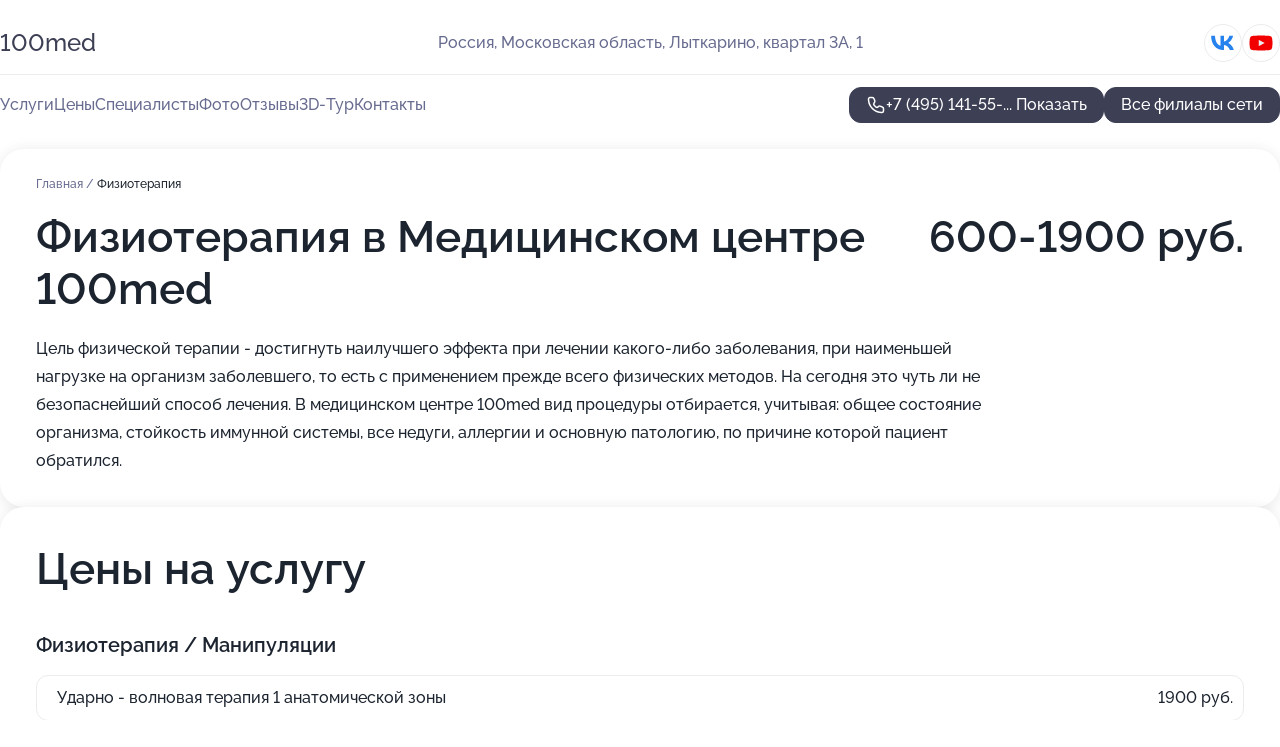

--- FILE ---
content_type: text/html; charset=utf-8
request_url: https://stomed-med.ru/meditsinskij_tsentr_100med_v_lytkarino/service/fizioterapiya/
body_size: 35322
content:
<!DOCTYPE html>
<html lang="ru">
<head>
	<meta http-equiv="Content-Type" content="text/html; charset=utf-8">
	<meta name="viewport" content="width=device-width,maximum-scale=1,initial-scale=1,user-scalable=0">
	<meta name="format-detection" content="telephone=no">
	<meta name="theme-color" content="#3D3F55">
	<meta name="description" content="Информация о&#160;Медицинском центре 100med в&#160;Лыткарино">
	<link rel="icon" type="image/png" href="/favicon.png">

	<title>Медицинский центр 100med в&#160;Лыткарино (в&#160;квартале &#8470;&#160;89)</title>

	<link nonce="fUen67XkIdfDqB5c5MJrjjEH" href="//stomed-med.ru/build/lego2/lego2.css?v=Evk5cQF3AgE" rel="stylesheet" >

		<script type="application/ld+json">{"@context":"http:\/\/schema.org","@type":"https:\/\/schema.org\/MedicalBusiness","name":"\u041c\u0435\u0434\u0438\u0446\u0438\u043d\u0441\u043a\u0438\u0439 \u0446\u0435\u043d\u0442\u0440 100med","address":{"@type":"PostalAddress","streetAddress":"\u041c\u043e\u0441\u043a\u043e\u0432\u0441\u043a\u0430\u044f \u043e\u0431\u043b\u0430\u0441\u0442\u044c, \u041b\u044b\u0442\u043a\u0430\u0440\u0438\u043d\u043e, \u043a\u0432\u0430\u0440\u0442\u0430\u043b 3\u0410, 1","addressLocality":"\u041c\u043e\u0441\u043a\u0432\u0430"},"url":"https:\/\/stomed-med.ru\/meditsinskij_tsentr_100med_v_lytkarino\/","contactPoint":{"@type":"ContactPoint","telephone":"+7\u00a0(495)\u00a0141-55-75","contactType":"customer service","areaServed":"RU","availableLanguage":"Russian"},"sameAs":["https:\/\/vk.com\/ctomedlt","https:\/\/www.youtube.com\/channel\/UCxpBWiRd-1voox7OPf1I_qA"],"image":"https:\/\/p2.zoon.ru\/preview\/mtmx6YwIDhwVqb_7enthXA\/2400x1500x75\/1\/b\/4\/original_57b702b0cdef8f25098b456c_661f71530f29b9.17000196.jpg","aggregateRating":{"@type":"AggregateRating","ratingValue":4.8,"worstRating":1,"bestRating":5,"reviewCount":253}}</script>
		<script type="application/ld+json">{"@context":"http:\/\/schema.org","@type":"https:\/\/schema.org\/MedicalBusiness","name":"\u041c\u0435\u0434\u0438\u0446\u0438\u043d\u0441\u043a\u0438\u0439 \u0446\u0435\u043d\u0442\u0440 100med","address":{"@type":"PostalAddress","streetAddress":"\u041c\u043e\u0441\u043a\u043e\u0432\u0441\u043a\u0430\u044f \u043e\u0431\u043b\u0430\u0441\u0442\u044c, \u041b\u044e\u0431\u0435\u0440\u0446\u044b, \u041e\u043a\u0442\u044f\u0431\u0440\u044c\u0441\u043a\u0438\u0439 \u043f\u0440\u043e\u0441\u043f\u0435\u043a\u0442, 133","addressLocality":"\u041c\u043e\u0441\u043a\u0432\u0430"},"url":"https:\/\/stomed-med.ru\/meditsinskij_tsentr_100med_na_oktyabrskom_prospekte_v_lyubertsah\/","contactPoint":{"@type":"ContactPoint","telephone":"+7\u00a0(495)\u00a0975-78-06","contactType":"customer service","areaServed":"RU","availableLanguage":"Russian"},"sameAs":["https:\/\/vk.com\/center_100med","https:\/\/www.youtube.com\/channel\/UCxpBWiRd-1voox7OPf1I_qA"],"image":"https:\/\/p2.zoon.ru\/preview\/r3Mgeh685wKQMzUMgTk5cg\/2400x1500x75\/1\/f\/b\/original_4f9f21dd3c72ddbf54000038_61b73a440e672.jpg","aggregateRating":{"@type":"AggregateRating","ratingValue":4.8,"worstRating":1,"bestRating":5,"reviewCount":566}}</script>
		<script type="application/ld+json">{"@context":"http:\/\/schema.org","@type":"https:\/\/schema.org\/MedicalBusiness","name":"\u041c\u0435\u0434\u0438\u0446\u0438\u043d\u0441\u043a\u0430\u044f \u043a\u043b\u0438\u043d\u0438\u043a\u0430 100med","address":{"@type":"PostalAddress","streetAddress":"\u0422\u0432\u0435\u0440\u0441\u043a\u0430\u044f \u043e\u0431\u043b\u0430\u0441\u0442\u044c, \u041a\u0430\u0448\u0438\u043d, \u0443\u043b\u0438\u0446\u0430 \u041a\u0430\u0440\u043b\u0430 \u041c\u0430\u0440\u043a\u0441\u0430, 18\/11","addressLocality":"\u0422\u0432\u0435\u0440\u044c"},"url":"https:\/\/stomed-med.ru\/meditsinskaya_klinika_100med_v_kashine\/","contactPoint":{"@type":"ContactPoint","telephone":"+7\u00a0(4822)\u00a039-54-41","contactType":"customer service","areaServed":"RU","availableLanguage":"Russian"},"sameAs":["https:\/\/vk.com\/kashin100med","https:\/\/www.youtube.com\/channel\/UCxpBWiRd-1voox7OPf1I_qA"],"image":"https:\/\/p0.zoon.ru\/preview\/bwxntpvM22Pu2uG7yHYKrA\/2400x1500x75\/1\/8\/6\/original_649459347b69d2e6d80460eb_662b5265a3d693.08365714.jpg","aggregateRating":{"@type":"AggregateRating","ratingValue":4.8,"worstRating":1,"bestRating":5,"reviewCount":70}}</script>
		<script type="application/ld+json">{"@context":"http:\/\/schema.org","@type":"https:\/\/schema.org\/MedicalBusiness","name":"\u041c\u0435\u0434\u0438\u0446\u0438\u043d\u0441\u043a\u0438\u0439 \u0446\u0435\u043d\u0442\u0440 100med","address":{"@type":"PostalAddress","streetAddress":"\u041c\u043e\u0441\u043a\u043e\u0432\u0441\u043a\u0430\u044f \u043e\u0431\u043b\u0430\u0441\u0442\u044c, \u041b\u044e\u0431\u0435\u0440\u0446\u044b, \u041e\u043a\u0442\u044f\u0431\u0440\u044c\u0441\u043a\u0438\u0439 \u043f\u0440\u043e\u0441\u043f\u0435\u043a\u0442, 49","addressLocality":"\u041c\u043e\u0441\u043a\u0432\u0430"},"url":"https:\/\/stomed-med.ru\/meditsinskij_tsentr_100med_na_oktyabrskom_prospekte_49_v_lyubertsah\/","contactPoint":{"@type":"ContactPoint","telephone":"+7\u00a0(495)\u00a0141-55-85","contactType":"customer service","areaServed":"RU","availableLanguage":"Russian"},"sameAs":["https:\/\/www.youtube.com\/channel\/UCxpBWiRd-1voox7OPf1I_qA"],"image":"https:\/\/p2.zoon.ru\/preview\/poFJ6AhtdmWhU6eQ9fn3gA\/2400x1500x75\/1\/8\/6\/original_64ef4a7e95f396df89025905_661e2f65ece045.09235332.jpg","aggregateRating":{"@type":"AggregateRating","ratingValue":5,"worstRating":1,"bestRating":5,"reviewCount":68}}</script>
		<script nonce="fUen67XkIdfDqB5c5MJrjjEH">
		window.js_base = '/js.php';
	</script>

	</head>
<body >
	 <header id="header" class="header" data-organization-id="57b702b0cdef8f25098b456c">
	<div class="wrapper">
		<div class="header-container" data-uitest="lego-header-block">
			<div class="header-menu-activator" data-target="header-menu-activator">
				<span class="header-menu-activator__icon"></span>
			</div>

			<div class="header-title">
				<a href="/meditsinskij_tsentr_100med_v_lytkarino/">					100med
				</a>			</div>
			<div class="header-address text-3 text-secondary">Россия, Московская область, Лыткарино, квартал&#160;3А, 1</div>

						<div class="header-socials flex gap-8 icon icon--36" data-target="header-socials">
									<!--noindex-->
					<a href="https://vk.com/ctomedlt" data-category="vk_group" rel="nofollow" target="_blank">
						<svg class="svg-icons-vk_group" ><use xlink:href="/build/lego2/icons.svg?v=gLR-a-yDsvM#vk_group"></use></svg>
					</a>
					<!--/noindex-->
									<!--noindex-->
					<a href="https://www.youtube.com/channel/UCxpBWiRd-1voox7OPf1I_qA" data-category="youtube" rel="nofollow" target="_blank">
						<svg class="svg-icons-youtube" ><use xlink:href="/build/lego2/icons.svg?v=gLR-a-yDsvM#youtube"></use></svg>
					</a>
					<!--/noindex-->
							</div>
					</div>

		<nav class="nav" data-target="header-nav" data-uitest="lego-navigation-block">
			<ul>
									<li data-target="header-services">
						<svg class="svg-icons-services" ><use xlink:href="/build/lego2/icons.svg?v=gLR-a-yDsvM#services"></use></svg>
						<a data-target="header-nav-link" href="https://stomed-med.ru/meditsinskij_tsentr_100med_v_lytkarino/services/" data-za="{&quot;ev_label&quot;:&quot;all_service&quot;}">Услуги</a>
					</li>
									<li data-target="header-prices">
						<svg class="svg-icons-prices" ><use xlink:href="/build/lego2/icons.svg?v=gLR-a-yDsvM#prices"></use></svg>
						<a data-target="header-nav-link" href="https://stomed-med.ru/meditsinskij_tsentr_100med_v_lytkarino/price/" data-za="{&quot;ev_label&quot;:&quot;price&quot;}">Цены</a>
					</li>
									<li data-target="header-specialists">
						<svg class="svg-icons-specialists" ><use xlink:href="/build/lego2/icons.svg?v=gLR-a-yDsvM#specialists"></use></svg>
						<a data-target="header-nav-link" href="https://stomed-med.ru/meditsinskij_tsentr_100med_v_lytkarino/#specialists" data-za="{&quot;ev_label&quot;:&quot;org_prof&quot;}">Специалисты</a>
					</li>
									<li data-target="header-photo">
						<svg class="svg-icons-photo" ><use xlink:href="/build/lego2/icons.svg?v=gLR-a-yDsvM#photo"></use></svg>
						<a data-target="header-nav-link" href="https://stomed-med.ru/meditsinskij_tsentr_100med_v_lytkarino/#photos" data-za="{&quot;ev_label&quot;:&quot;photos&quot;}">Фото</a>
					</li>
									<li data-target="header-reviews">
						<svg class="svg-icons-reviews" ><use xlink:href="/build/lego2/icons.svg?v=gLR-a-yDsvM#reviews"></use></svg>
						<a data-target="header-nav-link" href="https://stomed-med.ru/meditsinskij_tsentr_100med_v_lytkarino/#reviews" data-za="{&quot;ev_label&quot;:&quot;reviews&quot;}">Отзывы</a>
					</li>
									<li data-target="header-tour3d">
						<svg class="svg-icons-tour3d" ><use xlink:href="/build/lego2/icons.svg?v=gLR-a-yDsvM#tour3d"></use></svg>
						<a data-target="header-nav-link" href="https://stomed-med.ru/meditsinskij_tsentr_100med_v_lytkarino/#tour3d" data-za="{&quot;ev_label&quot;:&quot;tour3d&quot;}">3D-Тур</a>
					</li>
									<li data-target="header-contacts">
						<svg class="svg-icons-contacts" ><use xlink:href="/build/lego2/icons.svg?v=gLR-a-yDsvM#contacts"></use></svg>
						<a data-target="header-nav-link" href="https://stomed-med.ru/meditsinskij_tsentr_100med_v_lytkarino/#contacts" data-za="{&quot;ev_label&quot;:&quot;contacts&quot;}">Контакты</a>
					</li>
							</ul>

			<div class="header-controls">
				<div class="header-controls__wrapper">
					<a
	href="tel:+74951415575"
	class="phone-button button button--primary button--36 icon--20"
	data-phone="+7 (495) 141-55-75"
	data-za="{&quot;ev_sourceType&quot;:&quot;&quot;,&quot;ev_sourceId&quot;:&quot;57b702b0cdef8f25098b456c.ea24&quot;,&quot;object_type&quot;:&quot;organization&quot;,&quot;object_id&quot;:&quot;57b702b0cdef8f25098b456c.ea24&quot;,&quot;ev_label&quot;:&quot;premium_no_calls&quot;,&quot;ev_category&quot;:&quot;phone_o&quot;}">
	<svg class="svg-icons-phone" ><use xlink:href="/build/lego2/icons.svg?v=gLR-a-yDsvM#phone"></use></svg>
			<div data-target="show-phone-number">
			+7 (495) 141-55-...
			<span data-target="phone-button-show">Показать</span>
		</div>
	</a>


									</div>

									<a href="https://stomed-med.ru/" class="header-controls__booking button button--primary button--36 button--mobile-fluid">Все филиалы сети</a>
							</div>

			<div class="header-nav-address">
									<div class="header-block flex gap-12 icon icon--36" data-target="header-socials">
													<!--noindex-->
							<a href="https://vk.com/ctomedlt" data-category="vk_group" rel="nofollow" target="_blank">
								<svg class="svg-icons-vk_group" ><use xlink:href="/build/lego2/icons.svg?v=gLR-a-yDsvM#vk_group"></use></svg>
							</a>
							<!--/noindex-->
													<!--noindex-->
							<a href="https://www.youtube.com/channel/UCxpBWiRd-1voox7OPf1I_qA" data-category="youtube" rel="nofollow" target="_blank">
								<svg class="svg-icons-youtube" ><use xlink:href="/build/lego2/icons.svg?v=gLR-a-yDsvM#youtube"></use></svg>
							</a>
							<!--/noindex-->
											</div>
				
				<div class="header-block text-3 text-center text-secondary">Россия, Московская область, Лыткарино, квартал&#160;3А, 1</div>
			</div>
		</nav>
	</div>
</header>
<div class="header-placeholder"></div>

<div class="contacts-panel" id="contacts-panel">
	

	<div class="contacts-panel-wrapper">
								<a href="tel:+74951415575" class="contacts-panel-icon" data-phone="+7 (495) 141-55-75" data-za="{&quot;ev_sourceType&quot;:&quot;nav_panel&quot;,&quot;ev_sourceId&quot;:&quot;57b702b0cdef8f25098b456c.ea24&quot;,&quot;object_type&quot;:&quot;organization&quot;,&quot;object_id&quot;:&quot;57b702b0cdef8f25098b456c.ea24&quot;,&quot;ev_label&quot;:&quot;premium_no_calls&quot;,&quot;ev_category&quot;:&quot;phone_o&quot;}">
				<svg class="svg-icons-phone_filled" ><use xlink:href="/build/lego2/icons.svg?v=gLR-a-yDsvM#phone_filled"></use></svg>
			</a>
						</div>
</div>

<script nonce="fUen67XkIdfDqB5c5MJrjjEH" type="module">
	import { initContactsPanel } from '//stomed-med.ru/build/lego2/lego2.js?v=aBQmwV5uQB0';

	initContactsPanel(document.getElementById('contacts-panel'));
</script>


<script nonce="fUen67XkIdfDqB5c5MJrjjEH" type="module">
	import { initHeader } from '//stomed-med.ru/build/lego2/lego2.js?v=aBQmwV5uQB0';

	initHeader(document.getElementById('header'));
</script>
 	<main class="main-container">
		<div class="wrapper section-wrapper">
			<div class="service-description__wrapper">
	<section class="service-description section-block">
		<div class="page-breadcrumbs">
			<div class="breadcrumbs">
			<span>
							<a href="https://stomed-med.ru/meditsinskij_tsentr_100med_v_lytkarino/">
					Главная
				</a>
						/		</span>
			<span class="active">
							Физиотерапия
								</span>
	</div>

		</div>
					<script nonce="fUen67XkIdfDqB5c5MJrjjEH" type="application/ld+json">{"@context":"http:\/\/schema.org","@type":"BreadcrumbList","itemListElement":[{"@type":"ListItem","position":1,"item":{"name":"\u0413\u043b\u0430\u0432\u043d\u0430\u044f","@id":"https:\/\/stomed-med.ru\/meditsinskij_tsentr_100med_v_lytkarino\/"}}]}</script>
		
		<div class="service-description-title">
			<h1 class="page-title">Физиотерапия в Медицинском центре 100med</h1>
			<div class="service-description-title__price">
									<span class="service-description__price-label text-secondary">Цена:</span>
											600-1900
										руб.
							</div>
		</div>

		<div class="service-description__text collapse collapse--text-3">
			<div class="collapse__overflow">
				<div class="collapse__text">Цель физической терапии - достигнуть наилучшего эффекта при лечении какого-либо заболевания, при наименьшей нагрузке на организм заболевшего, то есть с применением прежде всего физических методов. На сегодня это чуть ли не безопаснейший способ лечения. В медицинском центре 100med вид процедуры отбирается, учитывая: общее состояние организма, стойкость иммунной системы, все недуги, аллергии и основную патологию, по причине которой пациент обратился.</div>
			</div>
		</div>
	</section>

		<section class="service-prices section-block">
		<h2 class="text-h2">Цены на услугу</h2>

		<ul class="service-prices-list">
							<li>
					<div class="service-prices-list__title">
						Физиотерапия / Манипуляции
					</div>
					<div>
						<ul class="service-list-dish__items">
															<li class="service-list-dish service-list-dish--price">
									Ударно - волновая терапия 1 анатомической зоны
									<div class="service-list-dish__price">
																					1900 руб.
																			</div>
								</li>
															<li class="service-list-dish service-list-dish--price">
									Физиотерапевтическая процедура (дети до 3 лет)
									<div class="service-list-dish__price">
																					600 руб.
																			</div>
								</li>
															<li class="service-list-dish service-list-dish--price">
									Консультация врача физиотерапевта
									<div class="service-list-dish__price">
																					1890 руб.
																			</div>
								</li>
															<li class="service-list-dish service-list-dish--price">
									Лекарственный электрофарез, 1сеанс
									<div class="service-list-dish__price">
																					600 руб.
																			</div>
								</li>
													</ul>
					</div>
				</li>
					</ul>
	</section>
	</div>
	<section class="section-placeholder__container">
		<h2 class="section-placeholder__title text-h2">Акции и скидки</h2>
		<div class="section-placeholder _offers">
			<div class="section-placeholder__text text-4">
				Ознакомиться с&nbsp;текущими акциями и&nbsp;предложениями
				Медицинского центра 100med
				вы&nbsp;можете, связавшись с&nbsp;нами по&nbsp;телефону или в&nbsp;мессенджерах
			</div>
			<div class="contacts-block text-2">
		<div class="contacts-block__phone">
		<div>Контактный номер</div>
		<a
	href="tel:+74951415575"
	class="phone-button button button--secondary button--36 icon--20"
	data-phone="+7 (495) 141-55-75"
	data-za="{&quot;ev_sourceType&quot;:&quot;&quot;,&quot;ev_sourceId&quot;:&quot;57b702b0cdef8f25098b456c.ea24&quot;,&quot;object_type&quot;:&quot;organization&quot;,&quot;object_id&quot;:&quot;57b702b0cdef8f25098b456c.ea24&quot;,&quot;ev_label&quot;:&quot;premium_no_calls&quot;,&quot;ev_category&quot;:&quot;phone_o&quot;}">
	<svg class="svg-icons-phone" ><use xlink:href="/build/lego2/icons.svg?v=gLR-a-yDsvM#phone"></use></svg>
			<div data-target="show-phone-number">
			+7 (495) 141-55-...
			<span data-target="phone-button-show">Показать</span>
		</div>
	</a>

	</div>
		</div>

		</div>
	</section>
<section class="photo-section" id="photos" data-uitest="lego-gallery-block">
	<div class="section-block__title flex flex--sb">
		<h2 class="text-h2">Фотогалерея</h2>

					<div class="slider__navigation" data-target="slider-navigation">
				<button class="slider__control prev" data-target="slider-prev">
					<svg class="svg-icons-arrow" ><use xlink:href="/build/lego2/icons.svg?v=gLR-a-yDsvM#arrow"></use></svg>
				</button>
				<button class="slider__control next" data-target="slider-next">
					<svg class="svg-icons-arrow" ><use xlink:href="/build/lego2/icons.svg?v=gLR-a-yDsvM#arrow"></use></svg>
				</button>
			</div>
			</div>

	<div class="section-block__slider" data-target="slider-container" data-total="115" data-owner-type="organization" data-owner-id="57b702b0cdef8f25098b456c">
		<div class="photo-section__slider swiper-wrapper">
						<div class="photo-section__slide swiper-slide" data-id="661f715380217228bd024946" data-target="photo-slide-item" data-index="0">
				<img src="https://p2.zoon.ru/preview/rZuJRM3bSddhiWGH0_q2mQ/1198x800x85/1/b/4/original_57b702b0cdef8f25098b456c_661f71530f29b9.17000196.jpg" loading="lazy" alt="">
			</div>
						<div class="photo-section__slide swiper-slide" data-id="661f7157f12e0506b4016d71" data-target="photo-slide-item" data-index="1">
				<img src="https://p1.zoon.ru/preview/E0WUg_3Cx9vzHDzqwiiexw/1198x800x85/1/9/0/original_57b702b0cdef8f25098b456c_661f7157645599.70836682.jpg" loading="lazy" alt="">
			</div>
						<div class="photo-section__slide swiper-slide" data-id="661f7151845895526905fac2" data-target="photo-slide-item" data-index="2">
				<img src="https://p2.zoon.ru/preview/-ZpQPf8Ni3pLdEbu5p2I4Q/1198x800x85/1/4/e/original_57b702b0cdef8f25098b456c_661f7150d72a27.16626702.jpg" loading="lazy" alt="">
			</div>
						<div class="photo-section__slide swiper-slide" data-id="661f7153c5aa85ce9a01c31d" data-target="photo-slide-item" data-index="3">
				<img src="https://p1.zoon.ru/preview/irPJA-FKLrQZ6as8Knvxgg/1198x800x85/1/3/9/original_57b702b0cdef8f25098b456c_661f7153abf403.28109247.jpg" loading="lazy" alt="">
			</div>
						<div class="photo-section__slide swiper-slide" data-id="65fd338c8478dfa6860edc12" data-target="photo-slide-item" data-index="4">
				<img src="https://p1.zoon.ru/preview/atPYUHz9CKX4UjpDrnx66g/1067x800x85/1/9/d/original_57b702b0cdef8f25098b456c_65fd338c3f5404.47909102.jpg" loading="lazy" alt="">
			</div>
						<div class="photo-section__slide swiper-slide" data-id="661f7146e80d80d0a10e4698" data-target="photo-slide-item" data-index="5">
				<img src="https://p1.zoon.ru/preview/wPII8nqzATSqwm710yHzUQ/1198x800x85/1/b/2/original_57b702b0cdef8f25098b456c_661f7145da66a7.28460560.jpg" loading="lazy" alt="">
			</div>
						<div class="photo-section__slide swiper-slide" data-id="661f7150774041019b0d6109" data-target="photo-slide-item" data-index="6">
				<img src="https://p0.zoon.ru/preview/cdBzXqtIkmGG1DBw6kHQeQ/1198x800x85/1/0/6/original_57b702b0cdef8f25098b456c_661f714fcb07a1.98085562.jpg" loading="lazy" alt="">
			</div>
						<div class="photo-section__slide swiper-slide" data-id="676bb0d9e1dc76cb0c036a83" data-target="photo-slide-item" data-index="7">
				<img src="https://p1.zoon.ru/preview/WXD_mtn2rHMukjX0NsnpSg/1200x800x85/1/9/c/original_57b702b0cdef8f25098b456c_676bb0d9a65c29.84147838.jpg" loading="lazy" alt="">
			</div>
						<div class="photo-section__slide swiper-slide" data-id="661f7160fce7af4ae4011154" data-target="photo-slide-item" data-index="8">
				<img src="https://p1.zoon.ru/preview/VfNDp3ZIIPnfsXXSmkovDw/1198x800x85/1/b/7/original_57b702b0cdef8f25098b456c_661f715fed0ed8.87522954.jpg" loading="lazy" alt="">
			</div>
						<div class="photo-section__slide swiper-slide" data-id="661f71613572644f0b0a3ac7" data-target="photo-slide-item" data-index="9">
				<img src="https://p2.zoon.ru/preview/b4j0_PvAQQlqQhnISaGjVA/1198x800x85/1/8/d/original_57b702b0cdef8f25098b456c_661f7161bbfa12.17244922.jpg" loading="lazy" alt="">
			</div>
						<div class="photo-section__slide swiper-slide" data-id="661f714b4ddc2682710bb478" data-target="photo-slide-item" data-index="10">
				<img src="https://p0.zoon.ru/preview/M17809P75I6h_MuTLHEDxg/1198x800x85/1/5/2/original_57b702b0cdef8f25098b456c_661f714b2eb753.80033769.jpg" loading="lazy" alt="">
			</div>
						<div class="photo-section__slide swiper-slide" data-id="661f714ed6d5b4c5b206b4ea" data-target="photo-slide-item" data-index="11">
				<img src="https://p1.zoon.ru/preview/8UWPlAF7c3kHk-k89e3cmg/1198x800x85/1/5/6/original_57b702b0cdef8f25098b456c_661f714e122784.85872096.jpg" loading="lazy" alt="">
			</div>
						<div class="photo-section__slide swiper-slide" data-id="661f7157b7634381ce007b81" data-target="photo-slide-item" data-index="12">
				<img src="https://p0.zoon.ru/preview/W6wO1WWlh2rVUgwcB30PQQ/1198x800x85/1/a/c/original_57b702b0cdef8f25098b456c_661f7156cd3b30.39468136.jpg" loading="lazy" alt="">
			</div>
						<div class="photo-section__slide swiper-slide" data-id="661f71595474ebad2f05fbc2" data-target="photo-slide-item" data-index="13">
				<img src="https://p1.zoon.ru/preview/3DHAisL5OYSuD_dadBiYCw/1198x800x85/1/d/9/original_57b702b0cdef8f25098b456c_661f71594b6db2.03197626.jpg" loading="lazy" alt="">
			</div>
						<div class="photo-section__slide swiper-slide" data-id="661f714a41bdb63c56010926" data-target="photo-slide-item" data-index="14">
				<img src="https://p0.zoon.ru/preview/yQL4vdrQzaYmHRFNCa8veA/1198x800x85/1/a/b/original_57b702b0cdef8f25098b456c_661f7149b89293.30890232.jpg" loading="lazy" alt="">
			</div>
						<div class="photo-section__slide swiper-slide" data-id="661f716335400642f902e0b9" data-target="photo-slide-item" data-index="15">
				<img src="https://p2.zoon.ru/preview/WieJsMzhcTG0zSZBxVNtQA/1198x800x85/1/f/0/original_57b702b0cdef8f25098b456c_661f71636a08e9.92442000.jpg" loading="lazy" alt="">
			</div>
						<div class="photo-section__slide swiper-slide" data-id="661f7162d530330fa209c0f1" data-target="photo-slide-item" data-index="16">
				<img src="https://p1.zoon.ru/preview/XEWeTQHvqv4lT_UUvpnIaA/1198x800x85/1/8/9/original_57b702b0cdef8f25098b456c_661f7161dca5f2.05833230.jpg" loading="lazy" alt="">
			</div>
						<div class="photo-section__slide swiper-slide" data-id="661f7149f866164d80073b22" data-target="photo-slide-item" data-index="17">
				<img src="https://p2.zoon.ru/preview/77lR10wn23UKNQOqIUGAFw/1198x800x85/1/f/1/original_57b702b0cdef8f25098b456c_661f71491d44e4.60334358.jpg" loading="lazy" alt="">
			</div>
						<div class="photo-section__slide swiper-slide" data-id="661f715f67a0bfa0ed08314e" data-target="photo-slide-item" data-index="18">
				<img src="https://p1.zoon.ru/preview/vXkYgTjEFNgW7ztMdOdMNA/1198x800x85/1/1/b/original_57b702b0cdef8f25098b456c_661f715f6bff82.94079704.jpg" loading="lazy" alt="">
			</div>
						<div class="photo-section__slide swiper-slide" data-id="661f715e6329c4173a0b1f56" data-target="photo-slide-item" data-index="19">
				<img src="https://p1.zoon.ru/preview/ueWYEmbfGEQoD-MqPBcV4g/1198x800x85/1/c/2/original_57b702b0cdef8f25098b456c_661f715e59f7a5.91058929.jpg" loading="lazy" alt="">
			</div>
						<div class="photo-section__slide swiper-slide" data-id="661f715c003b10f24f0d04a5" data-target="photo-slide-item" data-index="20">
				<img src="https://p2.zoon.ru/preview/xwOYmR80TnrgXPksAB2DCQ/1198x800x85/1/9/2/original_57b702b0cdef8f25098b456c_661f715c61dd65.11935731.jpg" loading="lazy" alt="">
			</div>
						<div class="photo-section__slide swiper-slide" data-id="6698da7221bf36a260080c9f" data-target="photo-slide-item" data-index="21">
				<img src="https://p1.zoon.ru/preview/xbLVKjudDV6uvOIPaD_pDA/566x800x85/1/7/8/original_57b702b0cdef8f25098b456c_6698da7206c639.56882894.jpg" loading="lazy" alt="">
			</div>
						<div class="photo-section__slide swiper-slide" data-id="661f715bc51125bd2005a233" data-target="photo-slide-item" data-index="22">
				<img src="https://p1.zoon.ru/preview/MhFGQAM7F3OL-PRa8iqqCQ/1198x800x85/1/0/2/original_57b702b0cdef8f25098b456c_661f715b5ebc58.51247766.jpg" loading="lazy" alt="">
			</div>
						<div class="photo-section__slide swiper-slide" data-id="661f7150626d684c7e061965" data-target="photo-slide-item" data-index="23">
				<img src="https://p0.zoon.ru/preview/Xf1VfZTQTGf6b3J-kzk9rQ/1198x800x85/1/1/4/original_57b702b0cdef8f25098b456c_661f715013c4e0.98904346.jpg" loading="lazy" alt="">
			</div>
						<div class="photo-section__slide swiper-slide" data-id="661f714d67a0bfa0ed08314c" data-target="photo-slide-item" data-index="24">
				<img src="https://p1.zoon.ru/preview/Im5jGCmbND3W-5cvkbWt4w/1198x800x85/1/d/9/original_57b702b0cdef8f25098b456c_661f714cedb0f9.27157027.jpg" loading="lazy" alt="">
			</div>
						<div class="photo-section__slide swiper-slide" data-id="661f714c9061220dcc03c47a" data-target="photo-slide-item" data-index="25">
				<img src="https://p2.zoon.ru/preview/aNrtp8Q8yjU-pbGgeEFM0g/1198x800x85/1/e/e/original_57b702b0cdef8f25098b456c_661f714c673e32.58987916.jpg" loading="lazy" alt="">
			</div>
						<div class="photo-section__slide swiper-slide" data-id="661f7145841de5d6d40d22f3" data-target="photo-slide-item" data-index="26">
				<img src="https://p2.zoon.ru/preview/w_yUPEaKhxYlqR6Kh7i1PQ/1198x800x85/1/7/1/original_57b702b0cdef8f25098b456c_661f714556cff3.61017379.jpg" loading="lazy" alt="">
			</div>
						<div class="photo-section__slide swiper-slide" data-id="661f7145f3890a5c3406b1dd" data-target="photo-slide-item" data-index="27">
				<img src="https://p1.zoon.ru/preview/0JblZyuFcSk2lLEaXrX5ZA/1198x800x85/1/0/8/original_57b702b0cdef8f25098b456c_661f714557cc05.80718367.jpg" loading="lazy" alt="">
			</div>
						<div class="photo-section__slide swiper-slide" data-id="661f71653aa9760a4a0664da" data-target="photo-slide-item" data-index="28">
				<img src="https://p2.zoon.ru/preview/WpsZa3ZecoVlmb62EcdZwg/1198x800x85/1/4/a/original_57b702b0cdef8f25098b456c_661f71652b3f12.30703523.jpg" loading="lazy" alt="">
			</div>
						<div class="photo-section__slide swiper-slide" data-id="661f7168e80d80d0a10e469a" data-target="photo-slide-item" data-index="29">
				<img src="https://p1.zoon.ru/preview/BiJOX7TzbHOJkfX7X2XPBA/1198x800x85/1/5/2/original_57b702b0cdef8f25098b456c_661f716897a567.10330576.jpg" loading="lazy" alt="">
			</div>
						<div class="photo-section__slide swiper-slide" data-id="661f71669061220dcc03c47c" data-target="photo-slide-item" data-index="30">
				<img src="https://p2.zoon.ru/preview/Zsk70dwJtdUMyWYDM76kUA/1198x800x85/1/e/1/original_57b702b0cdef8f25098b456c_661f71664f1348.66647665.jpg" loading="lazy" alt="">
			</div>
						<div class="photo-section__slide swiper-slide" data-id="65fd336bb01ecbda9706c7d3" data-target="photo-slide-item" data-index="31">
				<img src="https://p2.zoon.ru/preview/s1g92N-bQEuJU7FoZLZDag/600x800x85/1/0/d/original_57b702b0cdef8f25098b456c_65fd336ba441b1.04110438.jpg" loading="lazy" alt="">
			</div>
						<div class="photo-section__slide swiper-slide" data-id="65fd336cf8d5ea8d0000c7c2" data-target="photo-slide-item" data-index="32">
				<img src="https://p2.zoon.ru/preview/9s2xiXhtisGPcY2bOh2FLQ/600x800x85/1/1/2/original_57b702b0cdef8f25098b456c_65fd336ba680c8.28760656.jpg" loading="lazy" alt="">
			</div>
						<div class="photo-section__slide swiper-slide" data-id="65fd336c91ba47003a0e27d5" data-target="photo-slide-item" data-index="33">
				<img src="https://p2.zoon.ru/preview/f3PZA7tUo8fI7GbyALW9oA/600x800x85/1/c/7/original_57b702b0cdef8f25098b456c_65fd336c404729.99521638.jpg" loading="lazy" alt="">
			</div>
						<div class="photo-section__slide swiper-slide" data-id="65fd33709cf97f8e900cc1df" data-target="photo-slide-item" data-index="34">
				<img src="https://p0.zoon.ru/preview/QC9Z9wreNick6bxfqpXilA/600x800x85/1/e/9/original_57b702b0cdef8f25098b456c_65fd3370b9a3d3.82518723.jpg" loading="lazy" alt="">
			</div>
						<div class="photo-section__slide swiper-slide" data-id="65fd3371f21f0d69ed00b94c" data-target="photo-slide-item" data-index="35">
				<img src="https://p0.zoon.ru/preview/cNnBRYAb0k4JRrMLwtjSIQ/600x800x85/1/9/7/original_57b702b0cdef8f25098b456c_65fd33712a3634.26965437.jpg" loading="lazy" alt="">
			</div>
						<div class="photo-section__slide swiper-slide" data-id="65fd3371816644d59a082004" data-target="photo-slide-item" data-index="36">
				<img src="https://p1.zoon.ru/preview/7ZvvL_eqB0Yqx1v1yV1zaA/600x800x85/1/c/2/original_57b702b0cdef8f25098b456c_65fd33717cba23.85496490.jpg" loading="lazy" alt="">
			</div>
						<div class="photo-section__slide swiper-slide" data-id="65fd3375105a13491c07a3bb" data-target="photo-slide-item" data-index="37">
				<img src="https://p1.zoon.ru/preview/FRkU0wCijnJVBDIlpYRahg/600x800x85/1/d/3/original_57b702b0cdef8f25098b456c_65fd33758e57c2.35100119.jpg" loading="lazy" alt="">
			</div>
						<div class="photo-section__slide swiper-slide" data-id="65fd33767fc78bd1fc071e5e" data-target="photo-slide-item" data-index="38">
				<img src="https://p1.zoon.ru/preview/BMSrzKU7Tk9_LelJs0x1Aw/600x800x85/1/6/7/original_57b702b0cdef8f25098b456c_65fd3375bf49d0.53390523.jpg" loading="lazy" alt="">
			</div>
						<div class="photo-section__slide swiper-slide" data-id="65fd337672177d0da40263d3" data-target="photo-slide-item" data-index="39">
				<img src="https://p0.zoon.ru/preview/_epMR4Ord8iZGxo2bHY1Zw/600x800x85/1/2/9/original_57b702b0cdef8f25098b456c_65fd3376071663.42982970.jpg" loading="lazy" alt="">
			</div>
						<div class="photo-section__slide swiper-slide" data-id="65fd337ae0c8caeb970809de" data-target="photo-slide-item" data-index="40">
				<img src="https://p1.zoon.ru/preview/xM1I-m5ZcrjQDex4bbrxxQ/600x800x85/1/b/5/original_57b702b0cdef8f25098b456c_65fd3379f2bc89.35083027.jpg" loading="lazy" alt="">
			</div>
						<div class="photo-section__slide swiper-slide" data-id="65fd337abab799875108cd5c" data-target="photo-slide-item" data-index="41">
				<img src="https://p2.zoon.ru/preview/mWxLSwX59BFJnDIe1jYQ5A/600x800x85/1/7/2/original_57b702b0cdef8f25098b456c_65fd337a4562f4.16551190.jpg" loading="lazy" alt="">
			</div>
						<div class="photo-section__slide swiper-slide" data-id="65fd337ab92288e49e074125" data-target="photo-slide-item" data-index="42">
				<img src="https://p0.zoon.ru/preview/Ibf66iVdnz2MeCMAjXjnzw/600x800x85/1/2/1/original_57b702b0cdef8f25098b456c_65fd337a8f7b60.70073183.jpg" loading="lazy" alt="">
			</div>
						<div class="photo-section__slide swiper-slide" data-id="65fd337d827b6725f006d9ab" data-target="photo-slide-item" data-index="43">
				<img src="https://p2.zoon.ru/preview/sctVQV5YnMn3CSRlOpmijw/1067x800x85/1/e/1/original_57b702b0cdef8f25098b456c_65fd337d958cd9.95182165.jpg" loading="lazy" alt="">
			</div>
						<div class="photo-section__slide swiper-slide" data-id="65fd337f5e7b0cf39a093068" data-target="photo-slide-item" data-index="44">
				<img src="https://p1.zoon.ru/preview/V0CrlDBaJbIID-VxWqznjQ/1067x800x85/1/d/7/original_57b702b0cdef8f25098b456c_65fd337ee9d354.48288644.jpg" loading="lazy" alt="">
			</div>
						<div class="photo-section__slide swiper-slide" data-id="65fd337fa22bd6a4660bae61" data-target="photo-slide-item" data-index="45">
				<img src="https://p0.zoon.ru/preview/wK3A1aPgy7O64I12LZK5Jg/1067x800x85/1/9/f/original_57b702b0cdef8f25098b456c_65fd337f48ca60.63274828.jpg" loading="lazy" alt="">
			</div>
						<div class="photo-section__slide swiper-slide" data-id="65fd3383a7959bdc150e5cc2" data-target="photo-slide-item" data-index="46">
				<img src="https://p1.zoon.ru/preview/yLxxKVcoQHZdGy_J6cNMHA/1067x800x85/1/b/9/original_57b702b0cdef8f25098b456c_65fd338338a5e0.46907006.jpg" loading="lazy" alt="">
			</div>
						<div class="photo-section__slide swiper-slide" data-id="65fd338305305bb1470883d5" data-target="photo-slide-item" data-index="47">
				<img src="https://p2.zoon.ru/preview/5WDQ-ND68Xvq9XIb5hNJxg/1067x800x85/1/9/0/original_57b702b0cdef8f25098b456c_65fd3383522d79.18083597.jpg" loading="lazy" alt="">
			</div>
						<div class="photo-section__slide swiper-slide" data-id="65fd3384f21f0d69ed00b94e" data-target="photo-slide-item" data-index="48">
				<img src="https://p0.zoon.ru/preview/dYw09Cst_i1rZzkFEfW6kA/1067x800x85/1/7/6/original_57b702b0cdef8f25098b456c_65fd3383b0b8a5.65139928.jpg" loading="lazy" alt="">
			</div>
						<div class="photo-section__slide swiper-slide" data-id="65fd3387cda8c991600398ea" data-target="photo-slide-item" data-index="49">
				<img src="https://p0.zoon.ru/preview/bl0zUhBz6uo3W2SDw3u41Q/1067x800x85/1/4/6/original_57b702b0cdef8f25098b456c_65fd3387522f96.85219520.jpg" loading="lazy" alt="">
			</div>
						<div class="photo-section__slide swiper-slide" data-id="65fd338784f6275c8f09f700" data-target="photo-slide-item" data-index="50">
				<img src="https://p0.zoon.ru/preview/ugXK_xvM0OqHgN7khk8NkA/1067x800x85/1/4/9/original_57b702b0cdef8f25098b456c_65fd338771f6e0.96128236.jpg" loading="lazy" alt="">
			</div>
						<div class="photo-section__slide swiper-slide" data-id="65fd33886d0e0e0143012842" data-target="photo-slide-item" data-index="51">
				<img src="https://p0.zoon.ru/preview/bPB-QmtNIFm2MHwob-1Vww/1067x800x85/1/b/b/original_57b702b0cdef8f25098b456c_65fd3387f2bb70.62079592.jpg" loading="lazy" alt="">
			</div>
						<div class="photo-section__slide swiper-slide" data-id="65fd338b5eb78addd70f2334" data-target="photo-slide-item" data-index="52">
				<img src="https://p0.zoon.ru/preview/FBgcb8xbw0e7Uly_aPEO_w/1067x800x85/1/d/b/original_57b702b0cdef8f25098b456c_65fd338b854804.91304856.jpg" loading="lazy" alt="">
			</div>
						<div class="photo-section__slide swiper-slide" data-id="65fd338c0082b22255054abe" data-target="photo-slide-item" data-index="53">
				<img src="https://p0.zoon.ru/preview/D4LsKuYcaW8PglEoegQNZw/1067x800x85/1/0/b/original_57b702b0cdef8f25098b456c_65fd338bb5b839.35930542.jpg" loading="lazy" alt="">
			</div>
						<div class="photo-section__slide swiper-slide" data-id="65fd3390bab799875108cd5e" data-target="photo-slide-item" data-index="54">
				<img src="https://p1.zoon.ru/preview/kbY7wEwh22DPncotth3wHg/1067x800x85/1/4/a/original_57b702b0cdef8f25098b456c_65fd33901764e2.52336803.jpg" loading="lazy" alt="">
			</div>
						<div class="photo-section__slide swiper-slide" data-id="65fd33906045eb1a9c096d0f" data-target="photo-slide-item" data-index="55">
				<img src="https://p2.zoon.ru/preview/7bz9v80weQX9ZGT3pJJLtw/1067x800x85/1/8/6/original_57b702b0cdef8f25098b456c_65fd3390764830.63537226.jpg" loading="lazy" alt="">
			</div>
						<div class="photo-section__slide swiper-slide" data-id="65fd339191ba47003a0e27d7" data-target="photo-slide-item" data-index="56">
				<img src="https://p0.zoon.ru/preview/DYxyiibvowF9NjGe60umNA/1067x800x85/1/1/d/original_57b702b0cdef8f25098b456c_65fd3390f3af84.65261481.jpg" loading="lazy" alt="">
			</div>
						<div class="photo-section__slide swiper-slide" data-id="65fd33955eb78addd70f2336" data-target="photo-slide-item" data-index="57">
				<img src="https://p2.zoon.ru/preview/lntJjKvcaRwwpuaRwnMczA/1067x800x85/1/a/c/original_57b702b0cdef8f25098b456c_65fd3395637e64.55620054.jpg" loading="lazy" alt="">
			</div>
						<div class="photo-section__slide swiper-slide" data-id="65fd3395b0448be9a4029885" data-target="photo-slide-item" data-index="58">
				<img src="https://p1.zoon.ru/preview/bt5HOdW-wJYJsyXxrmCWdQ/1067x800x85/1/1/d/original_57b702b0cdef8f25098b456c_65fd339570e005.05994807.jpg" loading="lazy" alt="">
			</div>
						<div class="photo-section__slide swiper-slide" data-id="65fd339691ba47003a0e27d9" data-target="photo-slide-item" data-index="59">
				<img src="https://p1.zoon.ru/preview/055ETjgkiIJzhBqYGsvvyg/1067x800x85/1/0/9/original_57b702b0cdef8f25098b456c_65fd339626e968.51657604.jpg" loading="lazy" alt="">
			</div>
						<div class="photo-section__slide swiper-slide" data-id="65fd3399bbf711153603b437" data-target="photo-slide-item" data-index="60">
				<img src="https://p2.zoon.ru/preview/pQZwwG-8XtnG-BvKh0CP3g/1067x800x85/1/c/f/original_57b702b0cdef8f25098b456c_65fd33998270d9.41245719.jpg" loading="lazy" alt="">
			</div>
						<div class="photo-section__slide swiper-slide" data-id="65fd339afd4b2ea62b08d1f2" data-target="photo-slide-item" data-index="61">
				<img src="https://p0.zoon.ru/preview/i97wSN-kXC4nS1qau8QORg/1067x800x85/1/8/9/original_57b702b0cdef8f25098b456c_65fd339a2bede9.68568405.jpg" loading="lazy" alt="">
			</div>
						<div class="photo-section__slide swiper-slide" data-id="65fd339a396940d5950d4df5" data-target="photo-slide-item" data-index="62">
				<img src="https://p2.zoon.ru/preview/uOXImsK4liC-Nqeg7JxZsQ/1067x800x85/1/4/a/original_57b702b0cdef8f25098b456c_65fd339a7faf38.98095375.jpg" loading="lazy" alt="">
			</div>
						<div class="photo-section__slide swiper-slide" data-id="65fd339d3e1672e57d05aec2" data-target="photo-slide-item" data-index="63">
				<img src="https://p2.zoon.ru/preview/M6SaxM2DKH1VZkzhuXGrPQ/1067x800x85/1/e/6/original_57b702b0cdef8f25098b456c_65fd339d0a9430.12405453.jpg" loading="lazy" alt="">
			</div>
						<div class="photo-section__slide swiper-slide" data-id="65fd339e58b3c7ab8d0a5acd" data-target="photo-slide-item" data-index="64">
				<img src="https://p1.zoon.ru/preview/X8hUlI-MX30umNfo2AlqSw/1067x800x85/1/5/0/original_57b702b0cdef8f25098b456c_65fd339dc62544.90188038.jpg" loading="lazy" alt="">
			</div>
						<div class="photo-section__slide swiper-slide" data-id="65fd339e396940d5950d4df7" data-target="photo-slide-item" data-index="65">
				<img src="https://p1.zoon.ru/preview/bJMnpm4dqMwDx8Ho6h0jyQ/1067x800x85/1/8/4/original_57b702b0cdef8f25098b456c_65fd339dec0aa2.33459884.jpg" loading="lazy" alt="">
			</div>
						<div class="photo-section__slide swiper-slide" data-id="65fd33a1f21f0d69ed00b951" data-target="photo-slide-item" data-index="66">
				<img src="https://p2.zoon.ru/preview/OP-RZg-hXdZx3Etti93Rmw/1067x800x85/1/0/1/original_57b702b0cdef8f25098b456c_65fd33a0dc5037.21415449.jpg" loading="lazy" alt="">
			</div>
						<div class="photo-section__slide swiper-slide" data-id="65fd33a19cf97f8e900cc1e5" data-target="photo-slide-item" data-index="67">
				<img src="https://p1.zoon.ru/preview/9aJuU1t5aNRrbKr-7l8AGg/1067x800x85/1/7/0/original_57b702b0cdef8f25098b456c_65fd33a197bba2.91963475.jpg" loading="lazy" alt="">
			</div>
						<div class="photo-section__slide swiper-slide" data-id="65fd33a28e492974ed00ff5d" data-target="photo-slide-item" data-index="68">
				<img src="https://p2.zoon.ru/preview/WPObd4wd7A8FRmbgTXTXYA/1067x800x85/1/b/e/original_57b702b0cdef8f25098b456c_65fd33a2a40a03.31550638.jpg" loading="lazy" alt="">
			</div>
						<div class="photo-section__slide swiper-slide" data-id="65fd33a4b359883b5403dc90" data-target="photo-slide-item" data-index="69">
				<img src="https://p1.zoon.ru/preview/wl7YkquuVh7n5Vh6WcOTEA/1067x800x85/1/2/7/original_57b702b0cdef8f25098b456c_65fd33a468d808.78034995.jpg" loading="lazy" alt="">
			</div>
						<div class="photo-section__slide swiper-slide" data-id="65fd33aec6c3f576900ad868" data-target="photo-slide-item" data-index="70">
				<img src="https://p1.zoon.ru/preview/LSjvEnqh2A5A-JJ-2ro7_w/1200x800x85/1/b/4/original_57b702b0cdef8f25098b456c_65fd33ae445d98.29344656.jpg" loading="lazy" alt="">
			</div>
						<div class="photo-section__slide swiper-slide" data-id="65fd33b09cf97f8e900cc1e8" data-target="photo-slide-item" data-index="71">
				<img src="https://p1.zoon.ru/preview/5K3suOQuwWN70j3J-391Xw/1200x800x85/1/e/a/original_57b702b0cdef8f25098b456c_65fd33afb66513.82983160.jpg" loading="lazy" alt="">
			</div>
						<div class="photo-section__slide swiper-slide" data-id="65fd33b050e6567422041afe" data-target="photo-slide-item" data-index="72">
				<img src="https://p0.zoon.ru/preview/wLtYDsGTGLbCDh5eBYuDYA/1200x800x85/1/e/8/original_57b702b0cdef8f25098b456c_65fd33b042ff38.93009784.jpg" loading="lazy" alt="">
			</div>
						<div class="photo-section__slide swiper-slide" data-id="65fd33c029046924c50c7f0c" data-target="photo-slide-item" data-index="73">
				<img src="https://p1.zoon.ru/preview/yZnO1boGQhFE7eyJaiJw6Q/1200x800x85/1/c/0/original_57b702b0cdef8f25098b456c_65fd33c016f616.24843965.jpg" loading="lazy" alt="">
			</div>
						<div class="photo-section__slide swiper-slide" data-id="65fd33c2894cd494b50a8717" data-target="photo-slide-item" data-index="74">
				<img src="https://p1.zoon.ru/preview/TYLKPBaMHEOdUgHn8SHDPg/1200x800x85/1/7/1/original_57b702b0cdef8f25098b456c_65fd33c2a19b27.89572098.jpg" loading="lazy" alt="">
			</div>
						<div class="photo-section__slide swiper-slide" data-id="65fd33c2bf9cf2b1460fe8a4" data-target="photo-slide-item" data-index="75">
				<img src="https://p1.zoon.ru/preview/OT__D4XpCbQ68nW9becHUA/1200x800x85/1/0/9/original_57b702b0cdef8f25098b456c_65fd33c29d1396.59121849.jpg" loading="lazy" alt="">
			</div>
						<div class="photo-section__slide swiper-slide" data-id="65fd33c8ff68efafe90e9bb9" data-target="photo-slide-item" data-index="76">
				<img src="https://p0.zoon.ru/preview/RJ4eOuRzj8DlJKnS4yN7Pg/1200x800x85/1/1/4/original_57b702b0cdef8f25098b456c_65fd33c8729571.31435803.jpg" loading="lazy" alt="">
			</div>
						<div class="photo-section__slide swiper-slide" data-id="65fd33cc396940d5950d4df9" data-target="photo-slide-item" data-index="77">
				<img src="https://p0.zoon.ru/preview/JYJZuXCSkxCZK4arzpnN4A/1200x800x85/1/4/e/original_57b702b0cdef8f25098b456c_65fd33cc5784e5.27194233.jpg" loading="lazy" alt="">
			</div>
						<div class="photo-section__slide swiper-slide" data-id="65fd33cfff68efafe90e9bbd" data-target="photo-slide-item" data-index="78">
				<img src="https://p0.zoon.ru/preview/Aqpr-DLs5MEqOHqJc5eZAA/1200x800x85/1/9/5/original_57b702b0cdef8f25098b456c_65fd33ceec3e59.98555682.jpg" loading="lazy" alt="">
			</div>
						<div class="photo-section__slide swiper-slide" data-id="65fd33d3ccb76c31e2079ca5" data-target="photo-slide-item" data-index="79">
				<img src="https://p0.zoon.ru/preview/268NSbAAP5AkwKTw0rI5Zg/1200x800x85/1/a/e/original_57b702b0cdef8f25098b456c_65fd33d30ecf91.99753636.jpg" loading="lazy" alt="">
			</div>
						<div class="photo-section__slide swiper-slide" data-id="65fd33d8792860d3e805b8a6" data-target="photo-slide-item" data-index="80">
				<img src="https://p1.zoon.ru/preview/WP1rt5Q76INglUck9XqIyQ/1200x800x85/1/0/8/original_57b702b0cdef8f25098b456c_65fd33d7f3a429.02365341.jpg" loading="lazy" alt="">
			</div>
						<div class="photo-section__slide swiper-slide" data-id="65fd33da894cd494b50a8719" data-target="photo-slide-item" data-index="81">
				<img src="https://p0.zoon.ru/preview/gpvi_LzUGuCeP3xdhYe0mQ/1200x800x85/1/9/4/original_57b702b0cdef8f25098b456c_65fd33da098b27.29944739.jpg" loading="lazy" alt="">
			</div>
						<div class="photo-section__slide swiper-slide" data-id="65fd33e0e5359f7eae028824" data-target="photo-slide-item" data-index="82">
				<img src="https://p0.zoon.ru/preview/jAU3sfz8G-ceRAPUEscfjw/1200x800x85/1/c/a/original_57b702b0cdef8f25098b456c_65fd33e06b6277.27508261.jpg" loading="lazy" alt="">
			</div>
						<div class="photo-section__slide swiper-slide" data-id="65fd33e2afc591f880063c40" data-target="photo-slide-item" data-index="83">
				<img src="https://p2.zoon.ru/preview/foWNE3HwvwtOYgDIlz2Twg/1200x800x85/1/3/e/original_57b702b0cdef8f25098b456c_65fd33e2337b08.82768939.jpg" loading="lazy" alt="">
			</div>
						<div class="photo-section__slide swiper-slide" data-id="65fd33e684f6275c8f09f702" data-target="photo-slide-item" data-index="84">
				<img src="https://p2.zoon.ru/preview/VZQwtDDQpty2uAiu-Vu4_w/1200x800x85/1/c/3/original_57b702b0cdef8f25098b456c_65fd33e5b3f539.15857234.jpg" loading="lazy" alt="">
			</div>
						<div class="photo-section__slide swiper-slide" data-id="65fd33ee668a3a45df037c15" data-target="photo-slide-item" data-index="85">
				<img src="https://p0.zoon.ru/preview/g5SLP7MHk78j-qJrx5Ureg/1200x800x85/1/f/1/original_57b702b0cdef8f25098b456c_65fd33edb96e97.75569770.jpg" loading="lazy" alt="">
			</div>
						<div class="photo-section__slide swiper-slide" data-id="65fd33f0b92288e49e074129" data-target="photo-slide-item" data-index="86">
				<img src="https://p0.zoon.ru/preview/F-Dj0UHigQjWaINyzHSKog/1200x800x85/1/0/8/original_57b702b0cdef8f25098b456c_65fd33efcc3c14.69603616.jpg" loading="lazy" alt="">
			</div>
						<div class="photo-section__slide swiper-slide" data-id="65fd33f2137f01e03a0c1f10" data-target="photo-slide-item" data-index="87">
				<img src="https://p0.zoon.ru/preview/l_5ushyApmfxVEbRxem_IQ/1200x800x85/1/a/7/original_57b702b0cdef8f25098b456c_65fd33f28f5a66.81419724.jpg" loading="lazy" alt="">
			</div>
						<div class="photo-section__slide swiper-slide" data-id="65fd33f7c7ce2af1fa04efb5" data-target="photo-slide-item" data-index="88">
				<img src="https://p0.zoon.ru/preview/OR7fQeJ29qHG1r1X4WlyMQ/1200x800x85/1/a/5/original_57b702b0cdef8f25098b456c_65fd33f76877c5.46788865.jpg" loading="lazy" alt="">
			</div>
						<div class="photo-section__slide swiper-slide" data-id="65fd33fbff68efafe90e9bbf" data-target="photo-slide-item" data-index="89">
				<img src="https://p0.zoon.ru/preview/s88Ky3BSkF0YrmiJVlRNpQ/1200x800x85/1/0/3/original_57b702b0cdef8f25098b456c_65fd33fac09c61.85894946.jpg" loading="lazy" alt="">
			</div>
						<div class="photo-section__slide swiper-slide" data-id="65fd33feafc591f880063c42" data-target="photo-slide-item" data-index="90">
				<img src="https://p2.zoon.ru/preview/uu9sGQavcd4z7u_KD0ag9w/1200x800x85/1/3/9/original_57b702b0cdef8f25098b456c_65fd33fe7b1a35.79131166.jpg" loading="lazy" alt="">
			</div>
						<div class="photo-section__slide swiper-slide" data-id="65fd3403ccb76c31e2079ca8" data-target="photo-slide-item" data-index="91">
				<img src="https://p2.zoon.ru/preview/0VQHlYG1UW_MVAyUWQ9CKg/1200x800x85/1/3/6/original_57b702b0cdef8f25098b456c_65fd34038f9191.91508285.jpg" loading="lazy" alt="">
			</div>
						<div class="photo-section__slide swiper-slide" data-id="65fd34050c8529f0830a6e4f" data-target="photo-slide-item" data-index="92">
				<img src="https://p2.zoon.ru/preview/w61CBAIGT-CzMmJ73Dxhig/1200x800x85/1/9/1/original_57b702b0cdef8f25098b456c_65fd3405885530.25362621.jpg" loading="lazy" alt="">
			</div>
						<div class="photo-section__slide swiper-slide" data-id="65fd340741d571f0650599ee" data-target="photo-slide-item" data-index="93">
				<img src="https://p2.zoon.ru/preview/q25aV996pzKk2VeUqu4avA/533x800x85/1/d/2/original_57b702b0cdef8f25098b456c_65fd3407ba3074.26789329.jpg" loading="lazy" alt="">
			</div>
						<div class="photo-section__slide swiper-slide" data-id="65fd340ca7959bdc150e5cc8" data-target="photo-slide-item" data-index="94">
				<img src="https://p1.zoon.ru/preview/2n1I2bOn0htCA2CWusDoSw/1200x800x85/1/4/e/original_57b702b0cdef8f25098b456c_65fd340bcac1e8.11481824.jpg" loading="lazy" alt="">
			</div>
						<div class="photo-section__slide swiper-slide" data-id="65fd340e1d8f2ad7fd072af0" data-target="photo-slide-item" data-index="95">
				<img src="https://p2.zoon.ru/preview/A5Wi_L9r8aTWvZ4JDUZ96w/1200x800x85/1/1/7/original_57b702b0cdef8f25098b456c_65fd340de30251.29048848.jpg" loading="lazy" alt="">
			</div>
						<div class="photo-section__slide swiper-slide" data-id="65fd341246add1f68e0547f1" data-target="photo-slide-item" data-index="96">
				<img src="https://p2.zoon.ru/preview/U1MY10bfmhNuyoV-FgPwBA/1200x800x85/1/f/6/original_57b702b0cdef8f25098b456c_65fd34129b9736.70380113.jpg" loading="lazy" alt="">
			</div>
						<div class="photo-section__slide swiper-slide" data-id="65fd34167fc78bd1fc071e61" data-target="photo-slide-item" data-index="97">
				<img src="https://p2.zoon.ru/preview/x14nU2B0uOfUgA3wUVASFw/1200x800x85/1/3/f/original_57b702b0cdef8f25098b456c_65fd341695e1b0.92209526.jpg" loading="lazy" alt="">
			</div>
						<div class="photo-section__slide swiper-slide" data-id="65fd341858b3c7ab8d0a5ad0" data-target="photo-slide-item" data-index="98">
				<img src="https://p0.zoon.ru/preview/mWui6hNr1yd04sM9tPrIeQ/1200x800x85/1/f/c/original_57b702b0cdef8f25098b456c_65fd34184a9086.74252642.jpg" loading="lazy" alt="">
			</div>
						<div class="photo-section__slide swiper-slide" data-id="65fd341ea7959bdc150e5cca" data-target="photo-slide-item" data-index="99">
				<img src="https://p1.zoon.ru/preview/U4kJvmCU3gStAd_1_7-Nxg/1200x800x85/1/4/1/original_57b702b0cdef8f25098b456c_65fd341e6e8c55.10464840.jpg" loading="lazy" alt="">
			</div>
						<div class="photo-section__slide swiper-slide" data-id="65fd341f1972567d5d03b11a" data-target="photo-slide-item" data-index="100">
				<img src="https://p1.zoon.ru/preview/2Zm65qzcuD4vwtg8m_aEjQ/1200x800x85/1/7/a/original_57b702b0cdef8f25098b456c_65fd341eb5ac07.53526672.jpg" loading="lazy" alt="">
			</div>
						<div class="photo-section__slide swiper-slide" data-id="65fd342530d8f4c74808a849" data-target="photo-slide-item" data-index="101">
				<img src="https://p0.zoon.ru/preview/ueOcUrlCdcRVGrJyskgP2w/1200x800x85/1/f/3/original_57b702b0cdef8f25098b456c_65fd3425599038.02359004.jpg" loading="lazy" alt="">
			</div>
						<div class="photo-section__slide swiper-slide" data-id="65fd34271bdd8fe48d0b1989" data-target="photo-slide-item" data-index="102">
				<img src="https://p1.zoon.ru/preview/cC4bxITjdytcn_HfYZlX6g/533x800x85/1/1/2/original_57b702b0cdef8f25098b456c_65fd3427a3e634.36956004.jpg" loading="lazy" alt="">
			</div>
						<div class="photo-section__slide swiper-slide" data-id="65fd34297f57e79a850dc5e7" data-target="photo-slide-item" data-index="103">
				<img src="https://p2.zoon.ru/preview/yh3GXBuJgtUmyJjfTSDy4g/1200x800x85/1/e/0/original_57b702b0cdef8f25098b456c_65fd342949e559.81801547.jpg" loading="lazy" alt="">
			</div>
						<div class="photo-section__slide swiper-slide" data-id="65fd342a9cf97f8e900cc1ec" data-target="photo-slide-item" data-index="104">
				<img src="https://p2.zoon.ru/preview/s4CIOsabLKgw17dFEGNnvA/1200x800x85/1/6/e/original_57b702b0cdef8f25098b456c_65fd3429ef9612.48210634.jpg" loading="lazy" alt="">
			</div>
						<div class="photo-section__slide swiper-slide" data-id="65fd34326c115eb09e0095ed" data-target="photo-slide-item" data-index="105">
				<img src="https://p2.zoon.ru/preview/OmwnoTnbPWEtwMeaAU30yA/1200x800x85/1/1/4/original_57b702b0cdef8f25098b456c_65fd34321a72e9.44091883.jpg" loading="lazy" alt="">
			</div>
						<div class="photo-section__slide swiper-slide" data-id="65fd3434db965eaae70de997" data-target="photo-slide-item" data-index="106">
				<img src="https://p2.zoon.ru/preview/8M-EMEoNpyBM1RMaI0qsnA/1200x800x85/1/2/f/original_57b702b0cdef8f25098b456c_65fd34346aa1a0.23710231.jpg" loading="lazy" alt="">
			</div>
						<div class="photo-section__slide swiper-slide" data-id="65fd34356045eb1a9c096d14" data-target="photo-slide-item" data-index="107">
				<img src="https://p1.zoon.ru/preview/SgTkjuSiZfXpmaSSbKSAZg/1200x800x85/1/e/5/original_57b702b0cdef8f25098b456c_65fd3434b9a0f2.56636942.jpg" loading="lazy" alt="">
			</div>
						<div class="photo-section__slide swiper-slide" data-id="65fd343cc1cdc2ea370eecc9" data-target="photo-slide-item" data-index="108">
				<img src="https://p1.zoon.ru/preview/WtvYCeDz9vyw5E779hez8w/1200x800x85/1/0/5/original_57b702b0cdef8f25098b456c_65fd343c4f5064.93059309.jpg" loading="lazy" alt="">
			</div>
						<div class="photo-section__slide swiper-slide" data-id="65fd34403213b896c0050e52" data-target="photo-slide-item" data-index="109">
				<img src="https://p0.zoon.ru/preview/Pdq4vKBuF26dnzguGFkGhg/1200x800x85/1/d/1/original_57b702b0cdef8f25098b456c_65fd344073ff88.95930156.jpg" loading="lazy" alt="">
			</div>
						<div class="photo-section__slide swiper-slide" data-id="65fd344192060f41f502f447" data-target="photo-slide-item" data-index="110">
				<img src="https://p2.zoon.ru/preview/Oyyq80pFlDqvk15eddUfEg/1200x800x85/1/2/4/original_57b702b0cdef8f25098b456c_65fd3441854fb8.23524892.jpg" loading="lazy" alt="">
			</div>
						<div class="photo-section__slide swiper-slide" data-id="65fd3447afc591f880063c44" data-target="photo-slide-item" data-index="111">
				<img src="https://p0.zoon.ru/preview/bpAKxb_8bBc5epYxhQdzJA/1200x800x85/1/9/2/original_57b702b0cdef8f25098b456c_65fd3446c98788.45701429.jpg" loading="lazy" alt="">
			</div>
						<div class="photo-section__slide swiper-slide" data-id="661f7153e0c4fb57b00bbeda" data-target="photo-slide-item" data-index="112">
				<img src="https://p1.zoon.ru/preview/AQ3VjcBrshQp8Vf-KNGJcQ/1198x800x85/1/1/d/original_57b702b0cdef8f25098b456c_661f7153686c65.13071167.jpg" loading="lazy" alt="">
			</div>
						<div class="photo-section__slide swiper-slide" data-id="661f715750e8e0fe4106080b" data-target="photo-slide-item" data-index="113">
				<img src="https://p2.zoon.ru/preview/VtCDC5QlJ7CGHyDQ1a5gQQ/1198x800x85/1/a/e/original_57b702b0cdef8f25098b456c_661f7157483631.10162380.jpg" loading="lazy" alt="">
			</div>
						<div class="photo-section__slide swiper-slide" data-id="661f715b31cdeef3390ceaa8" data-target="photo-slide-item" data-index="114">
				<img src="https://p2.zoon.ru/preview/TPSp714lel5n_K4_-YLRDQ/1198x800x85/1/d/c/original_57b702b0cdef8f25098b456c_661f715ba12873.35020996.jpg" loading="lazy" alt="">
			</div>
					</div>
	</div>

	<div class="slider__pagination" data-target="slider-pagination"></div>
</section>

<script nonce="fUen67XkIdfDqB5c5MJrjjEH" type="module">
	import { initPhotos } from '//stomed-med.ru/build/lego2/lego2.js?v=aBQmwV5uQB0';

	const node = document.getElementById('photos');
	initPhotos(node);
</script>
<section class="reviews-section section-block" id="reviews" data-uitest="lego-reviews-block">
	<div class="section-block__title flex flex--sb">
		<h2 class="text-h2">
			Отзывы
		</h2>

				<div class="slider__navigation" data-target="slider-navigation">
			<button class="slider__control prev" data-target="slider-prev">
				<svg class="svg-icons-arrow" ><use xlink:href="/build/lego2/icons.svg?v=gLR-a-yDsvM#arrow"></use></svg>
			</button>
			<button class="slider__control next" data-target="slider-next">
				<svg class="svg-icons-arrow" ><use xlink:href="/build/lego2/icons.svg?v=gLR-a-yDsvM#arrow"></use></svg>
			</button>
		</div>
			</div>

	<div class="reviews-section__list" data-target="slider-container">
		<div class="reviews-section__slider swiper-wrapper" data-target="review-section-slides">
							<div
	class="reviews-section-item swiper-slide "
	data-id="69629eb77d56c0cda90ba038"
	data-owner-id="57b702b0cdef8f25098b456c"
	data-target="review">
	<div  class="flex flex--center-y gap-12">
		<div class="reviews-section-item__avatar">
										<svg class="svg-icons-user" ><use xlink:href="/build/lego2/icons.svg?v=gLR-a-yDsvM#user"></use></svg>
					</div>
		<div class="reviews-section-item__head">
			<div class="reviews-section-item__head-top flex flex--center-y gap-16">
				<div class="flex flex--center-y gap-8">
										<div class="stars stars--16" style="--rating: 5">
						<div class="stars__rating">
							<div class="stars stars--filled"></div>
						</div>
					</div>
					<div class="reviews-section-item__mark text-3">
						5,0
					</div>
				</div>
											</div>

			<div class="reviews-section-item__name text-3 fade">
				fares
			</div>
		</div>
	</div>
					<div class="reviews-section-item__descr collapse collapse--text-2 mt-8">
			<div class="collapse__overflow">
				<div class="collapse__text">
																<div>
							<span class="reviews-section-item__text-title">Преимущества:</span> Щадящие методы лечения: Вместо того чтобы сразу назначать лекарства, врач предложила коррекцию питания и режима дня.

Эффективность: Рекомендации по диете действительно помогли справиться с хроническими запорами.

Профессионализм и внимательность: Тщательный осмотр и подробное объяснение причин проблемы.
						</div>
																<div>
							<span class="reviews-section-item__text-title">Недостатки:</span> Визитом полностью довольны, никаких замечаний к работе доктора нет.
						</div>
																<div>
							<span class="reviews-section-item__text-title">Комментарий:</span>
							У ребенка 5 лет были постоянные запоры. Доктор нашла подход через игру, осмотр прошел спокойно. Назначила не лекарства, а в первую очередь коррекцию питания и режима. Помогло! Спасибо за щадящий метод.
						</div>
									</div>
			</div>
		</div>
			<div class="reviews-section-item__date text-2 text-secondary mt-8">
		10 января 2026 Отзыв взят с сайта Zoon.ru
	</div>
</div>

							<div
	class="reviews-section-item swiper-slide "
	data-id="694a33aac81488dc48069caf"
	data-owner-id="57b702b0cdef8f25098b456c"
	data-target="review">
	<div  class="flex flex--center-y gap-12">
		<div class="reviews-section-item__avatar">
										<svg class="svg-icons-user" ><use xlink:href="/build/lego2/icons.svg?v=gLR-a-yDsvM#user"></use></svg>
					</div>
		<div class="reviews-section-item__head">
			<div class="reviews-section-item__head-top flex flex--center-y gap-16">
				<div class="flex flex--center-y gap-8">
										<div class="stars stars--16" style="--rating: 5">
						<div class="stars__rating">
							<div class="stars stars--filled"></div>
						</div>
					</div>
					<div class="reviews-section-item__mark text-3">
						5,0
					</div>
				</div>
											</div>

			<div class="reviews-section-item__name text-3 fade">
				Георгий 
			</div>
		</div>
	</div>
					<div class="reviews-section-item__descr collapse collapse--text-2 mt-8">
			<div class="collapse__overflow">
				<div class="collapse__text">
																										<div>
							<span class="reviews-section-item__text-title">Комментарий:</span>
							Педиатр Мария Юрьевна - настоящая находка — внимательная, ласковая и понимающая, помогла быстро снять воспаление у ребёнка. Очень довольны, что нашли такого специалиста
						</div>
									</div>
			</div>
		</div>
			<div class="reviews-section-item__date text-2 text-secondary mt-8">
		23 декабря 2025 Отзыв взят с сайта Zoon.ru
	</div>
</div>

							<div
	class="reviews-section-item swiper-slide "
	data-id="691d7e90b6268da4f90454ce"
	data-owner-id="57b702b0cdef8f25098b456c"
	data-target="review">
	<div  class="flex flex--center-y gap-12">
		<div class="reviews-section-item__avatar">
										<svg class="svg-icons-user" ><use xlink:href="/build/lego2/icons.svg?v=gLR-a-yDsvM#user"></use></svg>
					</div>
		<div class="reviews-section-item__head">
			<div class="reviews-section-item__head-top flex flex--center-y gap-16">
				<div class="flex flex--center-y gap-8">
										<div class="stars stars--16" style="--rating: 5">
						<div class="stars__rating">
							<div class="stars stars--filled"></div>
						</div>
					</div>
					<div class="reviews-section-item__mark text-3">
						5,0
					</div>
				</div>
											</div>

			<div class="reviews-section-item__name text-3 fade">
				Семенков Богдан
			</div>
		</div>
	</div>
					<div class="reviews-section-item__descr collapse collapse--text-2 mt-8">
			<div class="collapse__overflow">
				<div class="collapse__text">
																										<div>
							<span class="reviews-section-item__text-title">Комментарий:</span>
							Долгое время болела спина, записался на массаж к Гору Симоновичу, уже после первого сеанса почувствовал невероятное облегчение в спине, спустя несколько сеансов полностью ушли зажимы и боли, теперь хожу каждую неделю для профилактики.
						</div>
									</div>
			</div>
		</div>
			<div class="reviews-section-item__date text-2 text-secondary mt-8">
		19 ноября 2025 Отзыв взят с сайта Zoon.ru
	</div>
</div>

							<div
	class="reviews-section-item swiper-slide "
	data-id="691618e30cb98bff68002903"
	data-owner-id="57b702b0cdef8f25098b456c"
	data-target="review">
	<div  class="flex flex--center-y gap-12">
		<div class="reviews-section-item__avatar">
										<svg class="svg-icons-user" ><use xlink:href="/build/lego2/icons.svg?v=gLR-a-yDsvM#user"></use></svg>
					</div>
		<div class="reviews-section-item__head">
			<div class="reviews-section-item__head-top flex flex--center-y gap-16">
				<div class="flex flex--center-y gap-8">
										<div class="stars stars--16" style="--rating: 5">
						<div class="stars__rating">
							<div class="stars stars--filled"></div>
						</div>
					</div>
					<div class="reviews-section-item__mark text-3">
						5,0
					</div>
				</div>
											</div>

			<div class="reviews-section-item__name text-3 fade">
				Роман
			</div>
		</div>
	</div>
					<div class="reviews-section-item__descr collapse collapse--text-2 mt-8">
			<div class="collapse__overflow">
				<div class="collapse__text">
																<div>
							<span class="reviews-section-item__text-title">Преимущества:</span> Персонал
						</div>
																<div>
							<span class="reviews-section-item__text-title">Недостатки:</span> Нет
						</div>
																<div>
							<span class="reviews-section-item__text-title">Комментарий:</span>
							Несколько дней постоянная боль в плече не давала жить нормально, пришлось обратиться к травматологу. Амир Алязович сразу расположил к себе спокойной уверенной манерой общения. Он внимательно выслушал, всё понятно обьяснил и предложил сделать блокаду. Немного побаивался самого укола в сустав, но доктор делал все аккуратно и профессионально, что дискомфорт был минимальным. Результат почувствовал почти сразу - боль, которая мучила несколько недель, просто ушла! Вернулась подвижность, и я наконец-то вздохнул с облегчением. Огромное спасибо Амиру Алязовичу за его золотые руки и реальную помощь! Очень рад, что попал именно к этому специалисту.
						</div>
									</div>
			</div>
		</div>
			<div class="reviews-section-item__date text-2 text-secondary mt-8">
		13 ноября 2025 Отзыв взят с сайта Zoon.ru
	</div>
</div>

							<div
	class="reviews-section-item swiper-slide "
	data-id="6908a3fff233fd051e05cbce"
	data-owner-id="57b702b0cdef8f25098b456c"
	data-target="review">
	<div  class="flex flex--center-y gap-12">
		<div class="reviews-section-item__avatar">
										<svg class="svg-icons-user" ><use xlink:href="/build/lego2/icons.svg?v=gLR-a-yDsvM#user"></use></svg>
					</div>
		<div class="reviews-section-item__head">
			<div class="reviews-section-item__head-top flex flex--center-y gap-16">
				<div class="flex flex--center-y gap-8">
										<div class="stars stars--16" style="--rating: 5">
						<div class="stars__rating">
							<div class="stars stars--filled"></div>
						</div>
					</div>
					<div class="reviews-section-item__mark text-3">
						5,0
					</div>
				</div>
											</div>

			<div class="reviews-section-item__name text-3 fade">
				Михаил
			</div>
		</div>
	</div>
					<div class="reviews-section-item__descr collapse collapse--text-2 mt-8">
			<div class="collapse__overflow">
				<div class="collapse__text">
																<div>
							<span class="reviews-section-item__text-title">Преимущества:</span> Врачи
						</div>
																<div>
							<span class="reviews-section-item__text-title">Недостатки:</span> Нет
						</div>
																<div>
							<span class="reviews-section-item__text-title">Комментарий:</span>
							Караева хороший врач, к Пилипчук тоже ребенка водили, все отлично каждый раз, детская комната, администраторы - все на высоте
						</div>
									</div>
			</div>
		</div>
			<div class="reviews-section-item__date text-2 text-secondary mt-8">
		3 ноября 2025 Отзыв взят с сайта Zoon.ru
	</div>
</div>

							<div
	class="reviews-section-item swiper-slide "
	data-id="6903d38aeb1d0a68de0c8a2a"
	data-owner-id="66f14c1d41afb3427e05f374"
	data-target="review">
	<div  class="flex flex--center-y gap-12">
		<div class="reviews-section-item__avatar">
										<svg class="svg-icons-user" ><use xlink:href="/build/lego2/icons.svg?v=gLR-a-yDsvM#user"></use></svg>
					</div>
		<div class="reviews-section-item__head">
			<div class="reviews-section-item__head-top flex flex--center-y gap-16">
				<div class="flex flex--center-y gap-8">
										<div class="stars stars--16" style="--rating: 1">
						<div class="stars__rating">
							<div class="stars stars--filled"></div>
						</div>
					</div>
					<div class="reviews-section-item__mark text-3">
						1,0
					</div>
				</div>
											</div>

			<div class="reviews-section-item__name text-3 fade">
				Анна Фролова
			</div>
		</div>
	</div>
					<div class="reviews-section-item__descr collapse collapse--text-2 mt-8">
			<div class="collapse__overflow">
				<div class="collapse__text">
					Не компетентный совершенно доктор! Не доверяйте своих детей этому врачу! Удалила неверно ребенку два зуба ,в других двух клиниках сказали ни в коем случае второй здоровый не нужно было удалять! После этого приёма ребенок боится идти к зубному, хотя ранее спокойно лечили зубки, ставили пломбы! Потеряли наши снимки! Вырвали два зуба на живую, после укола анестезии не прошло и минуты. Когда я спросила не надо ли подождать хоть немного, сказала нет!!!
				</div>
			</div>
		</div>
			<div class="reviews-section-item__date text-2 text-secondary mt-8">
		31 октября 2025 Отзыв взят с сайта Zoon.ru
	</div>
</div>

							<div
	class="reviews-section-item swiper-slide "
	data-id="68f5d538f021375ba70fe963"
	data-owner-id="57b702b0cdef8f25098b456c"
	data-target="review">
	<div  class="flex flex--center-y gap-12">
		<div class="reviews-section-item__avatar">
										<svg class="svg-icons-user" ><use xlink:href="/build/lego2/icons.svg?v=gLR-a-yDsvM#user"></use></svg>
					</div>
		<div class="reviews-section-item__head">
			<div class="reviews-section-item__head-top flex flex--center-y gap-16">
				<div class="flex flex--center-y gap-8">
										<div class="stars stars--16" style="--rating: 5">
						<div class="stars__rating">
							<div class="stars stars--filled"></div>
						</div>
					</div>
					<div class="reviews-section-item__mark text-3">
						5,0
					</div>
				</div>
											</div>

			<div class="reviews-section-item__name text-3 fade">
				Полина Котова
			</div>
		</div>
	</div>
					<div class="reviews-section-item__descr collapse collapse--text-2 mt-8">
			<div class="collapse__overflow">
				<div class="collapse__text">
																<div>
							<span class="reviews-section-item__text-title">Преимущества:</span> Все комфортно и без боли
						</div>
																					<div>
							<span class="reviews-section-item__text-title">Комментарий:</span>
							Долго искала хорошего стоматолога, потому что панически боюсь лечить зубы. Турпал Тимурович — просто чудо! Все сделал совершенно без боли, постоянно спрашивал, комфортно ли мне. Теперь я свой страх поборола и наконец-то вылечила все, что копилось годами.
						</div>
									</div>
			</div>
		</div>
			<div class="reviews-section-item__date text-2 text-secondary mt-8">
		20 октября 2025 Отзыв взят с сайта Zoon.ru
	</div>
</div>

							<div
	class="reviews-section-item swiper-slide "
	data-id="68f385c400c260d88400cfaf"
	data-owner-id="57b702b0cdef8f25098b456c"
	data-target="review">
	<div  class="flex flex--center-y gap-12">
		<div class="reviews-section-item__avatar">
										<svg class="svg-icons-user" ><use xlink:href="/build/lego2/icons.svg?v=gLR-a-yDsvM#user"></use></svg>
					</div>
		<div class="reviews-section-item__head">
			<div class="reviews-section-item__head-top flex flex--center-y gap-16">
				<div class="flex flex--center-y gap-8">
										<div class="stars stars--16" style="--rating: 5">
						<div class="stars__rating">
							<div class="stars stars--filled"></div>
						</div>
					</div>
					<div class="reviews-section-item__mark text-3">
						5,0
					</div>
				</div>
											</div>

			<div class="reviews-section-item__name text-3 fade">
				Снегирёва Наталья
			</div>
		</div>
	</div>
					<div class="reviews-section-item__descr collapse collapse--text-2 mt-8">
			<div class="collapse__overflow">
				<div class="collapse__text">
																					<div>
							<span class="reviews-section-item__text-title">Недостатки:</span> Нет
						</div>
																<div>
							<span class="reviews-section-item__text-title">Комментарий:</span>
							Делала УЗИ брюшной полости, направлял терапевт. Девушка-администратор помогла оформить документы, не торопила, все объяснила. Врач УЗИ во время самой процедуры комментировал, что видит на экране, это успокаивает. Потом с результатом ходила к своему врачу, он сказал, что все качественно сделано. Осталась довольна.
						</div>
									</div>
			</div>
		</div>
			<div class="reviews-section-item__date text-2 text-secondary mt-8">
		18 октября 2025 Отзыв взят с сайта Zoon.ru
	</div>
</div>

							<div
	class="reviews-section-item swiper-slide "
	data-id="68c8150f41569e7b0707f3e0"
	data-owner-id="57b702b0cdef8f25098b456c"
	data-target="review">
	<div  class="flex flex--center-y gap-12">
		<div class="reviews-section-item__avatar">
										<svg class="svg-icons-user" ><use xlink:href="/build/lego2/icons.svg?v=gLR-a-yDsvM#user"></use></svg>
					</div>
		<div class="reviews-section-item__head">
			<div class="reviews-section-item__head-top flex flex--center-y gap-16">
				<div class="flex flex--center-y gap-8">
										<div class="stars stars--16" style="--rating: 5">
						<div class="stars__rating">
							<div class="stars stars--filled"></div>
						</div>
					</div>
					<div class="reviews-section-item__mark text-3">
						5,0
					</div>
				</div>
											</div>

			<div class="reviews-section-item__name text-3 fade">
				Лилия
			</div>
		</div>
	</div>
					<div class="reviews-section-item__descr collapse collapse--text-2 mt-8">
			<div class="collapse__overflow">
				<div class="collapse__text">
																										<div>
							<span class="reviews-section-item__text-title">Комментарий:</span>
							Прохожу курсы физиотерапии на коленный сустав после артроскопии. Хожу на магнитотерарию и лазер. Процедуры приятные,медсестры внимательные. Болевые ощущения уменьшились,подвижность сустава улучшилась. Эффект ощущается после каждого курса. Хорошее дополнение к основной реабилитации. Приходила с ребенком, и он не капризничал, потому что в зоне ожидания есть уголок с игрушками. Это бесценно!
						</div>
									</div>
			</div>
		</div>
			<div class="reviews-section-item__date text-2 text-secondary mt-8">
		15 сентября 2025 Отзыв взят с сайта Zoon.ru
	</div>
</div>

							<div
	class="reviews-section-item swiper-slide "
	data-id="68ac48d59826ea04000ce37c"
	data-owner-id="57b702b0cdef8f25098b456c"
	data-target="review">
	<div  class="flex flex--center-y gap-12">
		<div class="reviews-section-item__avatar">
										<svg class="svg-icons-user" ><use xlink:href="/build/lego2/icons.svg?v=gLR-a-yDsvM#user"></use></svg>
					</div>
		<div class="reviews-section-item__head">
			<div class="reviews-section-item__head-top flex flex--center-y gap-16">
				<div class="flex flex--center-y gap-8">
										<div class="stars stars--16" style="--rating: 5">
						<div class="stars__rating">
							<div class="stars stars--filled"></div>
						</div>
					</div>
					<div class="reviews-section-item__mark text-3">
						5,0
					</div>
				</div>
											</div>

			<div class="reviews-section-item__name text-3 fade">
				Лев
			</div>
		</div>
	</div>
					<div class="reviews-section-item__descr collapse collapse--text-2 mt-8">
			<div class="collapse__overflow">
				<div class="collapse__text">
																										<div>
							<span class="reviews-section-item__text-title">Комментарий:</span>
							Регулярно сдаю здесь анализы по назначению эндокринолога-всегда все проходит гладко. Цены вполне соответствуют качеству обслуживания. Нравится,что можно сдать все необходимые анализы в одном месте, включая редкие гормональные исследования. Результаты приходят точно в срок, персонал работает профессионально, всегда подскажут, как подготовиться к конкретным анализам
						</div>
									</div>
			</div>
		</div>
			<div class="reviews-section-item__date text-2 text-secondary mt-8">
		25 августа 2025 Отзыв взят с сайта Zoon.ru
	</div>
</div>

							<div
	class="reviews-section-item swiper-slide "
	data-id="689c8d32208b77d775022c4d"
	data-owner-id="57b702b0cdef8f25098b456c"
	data-target="review">
	<div  class="flex flex--center-y gap-12">
		<div class="reviews-section-item__avatar">
										<svg class="svg-icons-user" ><use xlink:href="/build/lego2/icons.svg?v=gLR-a-yDsvM#user"></use></svg>
					</div>
		<div class="reviews-section-item__head">
			<div class="reviews-section-item__head-top flex flex--center-y gap-16">
				<div class="flex flex--center-y gap-8">
										<div class="stars stars--16" style="--rating: 5">
						<div class="stars__rating">
							<div class="stars stars--filled"></div>
						</div>
					</div>
					<div class="reviews-section-item__mark text-3">
						5,0
					</div>
				</div>
											</div>

			<div class="reviews-section-item__name text-3 fade">
				Ирина
			</div>
		</div>
	</div>
					<div class="reviews-section-item__descr collapse collapse--text-2 mt-8">
			<div class="collapse__overflow">
				<div class="collapse__text">
																<div>
							<span class="reviews-section-item__text-title">Преимущества:</span> Нашему ребенку (7 лет) рекомендовали удаление аденоидов из-за постоянных простуд и затрудненного дыхания. Оперировала доктор Марина Ивановна. Сама операция прошла быстро и без осложнений. В послеоперационный период доктор дала четкие рекомендации по уходу. Уже через месяц заметили улучшение - ребенок стал лучше спать, реже болеть. Персонал клиники был внимателен к нам на всех этапах лечения
						</div>
																<div>
							<span class="reviews-section-item__text-title">Недостатки:</span> Все хорошо
						</div>
														</div>
			</div>
		</div>
			<div class="reviews-section-item__date text-2 text-secondary mt-8">
		13 августа 2025 Отзыв взят с сайта Zoon.ru
	</div>
</div>

							<div
	class="reviews-section-item swiper-slide "
	data-id="688db94e82deea47c30804f3"
	data-owner-id="57b702b0cdef8f25098b456c"
	data-target="review">
	<div  class="flex flex--center-y gap-12">
		<div class="reviews-section-item__avatar">
										<svg class="svg-icons-user" ><use xlink:href="/build/lego2/icons.svg?v=gLR-a-yDsvM#user"></use></svg>
					</div>
		<div class="reviews-section-item__head">
			<div class="reviews-section-item__head-top flex flex--center-y gap-16">
				<div class="flex flex--center-y gap-8">
										<div class="stars stars--16" style="--rating: 5">
						<div class="stars__rating">
							<div class="stars stars--filled"></div>
						</div>
					</div>
					<div class="reviews-section-item__mark text-3">
						5,0
					</div>
				</div>
											</div>

			<div class="reviews-section-item__name text-3 fade">
				елена cеменова
			</div>
		</div>
	</div>
					<div class="reviews-section-item__descr collapse collapse--text-2 mt-8">
			<div class="collapse__overflow">
				<div class="collapse__text">
																										<div>
							<span class="reviews-section-item__text-title">Комментарий:</span>
							У меня было обострение кисты под старой пломбой, боль не давала спать. Пришла к вам по рекомендации. Сделали снимок, пролечили канал, поставили временную пломбу. Всё чётко, без лишнего. Потом записалась на постоянную — теперь зуб как новенький. Очень аккуратно работают и ничего не навязывают 👍
						</div>
									</div>
			</div>
		</div>
			<div class="reviews-section-item__date text-2 text-secondary mt-8">
		2 августа 2025 Отзыв взят с сайта Zoon.ru
	</div>
</div>

							<div
	class="reviews-section-item swiper-slide "
	data-id="688ae87d1026088181085678"
	data-owner-id="57b702b0cdef8f25098b456c"
	data-target="review">
	<div  class="flex flex--center-y gap-12">
		<div class="reviews-section-item__avatar">
										<svg class="svg-icons-user" ><use xlink:href="/build/lego2/icons.svg?v=gLR-a-yDsvM#user"></use></svg>
					</div>
		<div class="reviews-section-item__head">
			<div class="reviews-section-item__head-top flex flex--center-y gap-16">
				<div class="flex flex--center-y gap-8">
										<div class="stars stars--16" style="--rating: 5">
						<div class="stars__rating">
							<div class="stars stars--filled"></div>
						</div>
					</div>
					<div class="reviews-section-item__mark text-3">
						5,0
					</div>
				</div>
											</div>

			<div class="reviews-section-item__name text-3 fade">
				Карина Максимова
			</div>
		</div>
	</div>
					<div class="reviews-section-item__descr collapse collapse--text-2 mt-8">
			<div class="collapse__overflow">
				<div class="collapse__text">
																										<div>
							<span class="reviews-section-item__text-title">Комментарий:</span>
							Проходила курс реабилитации после травмы колена. Комплекс процедур и упражнений дал отличные результаты. Физиотерапевты очень мотивируют, всегда поддерживают и объясняют что-либо, если что-то пошло не по плану.
						</div>
									</div>
			</div>
		</div>
			<div class="reviews-section-item__date text-2 text-secondary mt-8">
		31 июля 2025 Отзыв взят с сайта Zoon.ru
	</div>
</div>

							<div
	class="reviews-section-item swiper-slide "
	data-id="68888a664f7d9f4d470fc73f"
	data-owner-id="57b702b0cdef8f25098b456c"
	data-target="review">
	<div  class="flex flex--center-y gap-12">
		<div class="reviews-section-item__avatar">
										<svg class="svg-icons-user" ><use xlink:href="/build/lego2/icons.svg?v=gLR-a-yDsvM#user"></use></svg>
					</div>
		<div class="reviews-section-item__head">
			<div class="reviews-section-item__head-top flex flex--center-y gap-16">
				<div class="flex flex--center-y gap-8">
										<div class="stars stars--16" style="--rating: 5">
						<div class="stars__rating">
							<div class="stars stars--filled"></div>
						</div>
					</div>
					<div class="reviews-section-item__mark text-3">
						5,0
					</div>
				</div>
											</div>

			<div class="reviews-section-item__name text-3 fade">
				☤ᗩлександþа Беляеℬа☤
			</div>
		</div>
	</div>
					<div class="reviews-section-item__descr collapse collapse--text-2 mt-8">
			<div class="collapse__overflow">
				<div class="collapse__text">
																										<div>
							<span class="reviews-section-item__text-title">Комментарий:</span>
							Мы раньше ездили к остеопату в Москву, но теперь у нас буквально рядом с домом прекрасный специалист. Была на приеме несколько раз, результат отличный. Боли в шее и спине прошли, про головные боли вообще забыла, сон наладился. И атмосфера тут приятная, хорошее оснащение, вежливый персонал, администраторы помогают сориентироваться, все объясняют подробно.
						</div>
									</div>
			</div>
		</div>
			<div class="reviews-section-item__date text-2 text-secondary mt-8">
		29 июля 2025 Отзыв взят с сайта Zoon.ru
	</div>
</div>

							<div
	class="reviews-section-item swiper-slide "
	data-id="688745f8b65961f52008ca68"
	data-owner-id="57b702b0cdef8f25098b456c"
	data-target="review">
	<div  class="flex flex--center-y gap-12">
		<div class="reviews-section-item__avatar">
										<svg class="svg-icons-user" ><use xlink:href="/build/lego2/icons.svg?v=gLR-a-yDsvM#user"></use></svg>
					</div>
		<div class="reviews-section-item__head">
			<div class="reviews-section-item__head-top flex flex--center-y gap-16">
				<div class="flex flex--center-y gap-8">
										<div class="stars stars--16" style="--rating: 5">
						<div class="stars__rating">
							<div class="stars stars--filled"></div>
						</div>
					</div>
					<div class="reviews-section-item__mark text-3">
						5,0
					</div>
				</div>
											</div>

			<div class="reviews-section-item__name text-3 fade">
				Таисия Б.
			</div>
		</div>
	</div>
					<div class="reviews-section-item__descr collapse collapse--text-2 mt-8">
			<div class="collapse__overflow">
				<div class="collapse__text">
																										<div>
							<span class="reviews-section-item__text-title">Комментарий:</span>
							Обратилась сюда в центр лечения боли с проблемой остеохондроза и защемления седалищного нерва. Мучаюсь с этой проблемой много лет, а здесь не просто прописали мази и обезбол, как мне делали всегда, а нашли причину, провели обследование, сделали снимки. И лечение дало стабильный результат, уже полгода прекрасно себя чувствую, никаких прострелов.
						</div>
									</div>
			</div>
		</div>
			<div class="reviews-section-item__date text-2 text-secondary mt-8">
		28 июля 2025 Отзыв взят с сайта Zoon.ru
	</div>
</div>

							<div
	class="reviews-section-item swiper-slide "
	data-id="6878b187dcc18d6f440b8d76"
	data-owner-id="57b702b0cdef8f25098b456c"
	data-target="review">
	<div  class="flex flex--center-y gap-12">
		<div class="reviews-section-item__avatar">
										<svg class="svg-icons-user" ><use xlink:href="/build/lego2/icons.svg?v=gLR-a-yDsvM#user"></use></svg>
					</div>
		<div class="reviews-section-item__head">
			<div class="reviews-section-item__head-top flex flex--center-y gap-16">
				<div class="flex flex--center-y gap-8">
										<div class="stars stars--16" style="--rating: 5">
						<div class="stars__rating">
							<div class="stars stars--filled"></div>
						</div>
					</div>
					<div class="reviews-section-item__mark text-3">
						5,0
					</div>
				</div>
											</div>

			<div class="reviews-section-item__name text-3 fade">
				Алексей Яковлев
			</div>
		</div>
	</div>
					<div class="reviews-section-item__descr collapse collapse--text-2 mt-8">
			<div class="collapse__overflow">
				<div class="collapse__text">
																										<div>
							<span class="reviews-section-item__text-title">Комментарий:</span>
							Работа и приемы здесь организованны на высшем уровне. Записался на прием к терапевту онлайн, пришел в назначенное время, приняли без задержек. Врач внимательно выслушал, провел осмотр, дал необходимые направления к более узким специалистам. Сейчас прохожу их и клиникой всё также остаюсь доволен на все 100%.
						</div>
									</div>
			</div>
		</div>
			<div class="reviews-section-item__date text-2 text-secondary mt-8">
		17 июля 2025 Отзыв взят с сайта Zoon.ru
	</div>
</div>

							<div
	class="reviews-section-item swiper-slide "
	data-id="686f742a028a25e8b5057185"
	data-owner-id="57b702b0cdef8f25098b456c"
	data-target="review">
	<div  class="flex flex--center-y gap-12">
		<div class="reviews-section-item__avatar">
										<svg class="svg-icons-user" ><use xlink:href="/build/lego2/icons.svg?v=gLR-a-yDsvM#user"></use></svg>
					</div>
		<div class="reviews-section-item__head">
			<div class="reviews-section-item__head-top flex flex--center-y gap-16">
				<div class="flex flex--center-y gap-8">
										<div class="stars stars--16" style="--rating: 5">
						<div class="stars__rating">
							<div class="stars stars--filled"></div>
						</div>
					</div>
					<div class="reviews-section-item__mark text-3">
						5,0
					</div>
				</div>
											</div>

			<div class="reviews-section-item__name text-3 fade">
				Ярослава Мартынова
			</div>
		</div>
	</div>
					<div class="reviews-section-item__descr collapse collapse--text-2 mt-8">
			<div class="collapse__overflow">
				<div class="collapse__text">
																										<div>
							<span class="reviews-section-item__text-title">Комментарий:</span>
							Сделала фотоомоложение, теперь всем подругам советую. Минус пигмент, плюс сияние… Макияж даже ложится иначе теперь! Результат был уже после первой процедуры, но делаю курсом! Больно — ну такое, терпимо, особенно ради эффекта. Клиника чистая, уютная, врач видно опытная. Спасибо, я довольна на все 100%.
						</div>
									</div>
			</div>
		</div>
			<div class="reviews-section-item__date text-2 text-secondary mt-8">
		10 июля 2025 Отзыв взят с сайта Zoon.ru
	</div>
</div>

							<div
	class="reviews-section-item swiper-slide "
	data-id="680b3d96087b40864800dd4a"
	data-owner-id="57b702b0cdef8f25098b456c"
	data-target="review">
	<div  class="flex flex--center-y gap-12">
		<div class="reviews-section-item__avatar">
										<svg class="svg-icons-user" ><use xlink:href="/build/lego2/icons.svg?v=gLR-a-yDsvM#user"></use></svg>
					</div>
		<div class="reviews-section-item__head">
			<div class="reviews-section-item__head-top flex flex--center-y gap-16">
				<div class="flex flex--center-y gap-8">
										<div class="stars stars--16" style="--rating: 5">
						<div class="stars__rating">
							<div class="stars stars--filled"></div>
						</div>
					</div>
					<div class="reviews-section-item__mark text-3">
						5,0
					</div>
				</div>
											</div>

			<div class="reviews-section-item__name text-3 fade">
				Диана Лихошерстова
			</div>
		</div>
	</div>
					<div class="reviews-section-item__descr collapse collapse--text-2 mt-8">
			<div class="collapse__overflow">
				<div class="collapse__text">
																<div>
							<span class="reviews-section-item__text-title">Преимущества:</span> Юлия Рафиковна первоклассный специалист, деликатно удалила родинки, подобрала эффективные препараты для восстановления. В целом эмпатичный человек с которым приятно общаться. Благодарю!
						</div>
																<div>
							<span class="reviews-section-item__text-title">Недостатки:</span> Их нет
						</div>
														</div>
			</div>
		</div>
			<div class="reviews-section-item__date text-2 text-secondary mt-8">
		25 апреля 2025 Отзыв взят с сайта Zoon.ru
	</div>
</div>

							<div
	class="reviews-section-item swiper-slide "
	data-id="68078770eff72728a80ac046"
	data-owner-id="57b702b0cdef8f25098b456c"
	data-target="review">
	<div  class="flex flex--center-y gap-12">
		<div class="reviews-section-item__avatar">
										<svg class="svg-icons-user" ><use xlink:href="/build/lego2/icons.svg?v=gLR-a-yDsvM#user"></use></svg>
					</div>
		<div class="reviews-section-item__head">
			<div class="reviews-section-item__head-top flex flex--center-y gap-16">
				<div class="flex flex--center-y gap-8">
										<div class="stars stars--16" style="--rating: 5">
						<div class="stars__rating">
							<div class="stars stars--filled"></div>
						</div>
					</div>
					<div class="reviews-section-item__mark text-3">
						5,0
					</div>
				</div>
											</div>

			<div class="reviews-section-item__name text-3 fade">
				Елена Самошкина
			</div>
		</div>
	</div>
					<div class="reviews-section-item__descr collapse collapse--text-2 mt-8">
			<div class="collapse__overflow">
				<div class="collapse__text">
																<div>
							<span class="reviews-section-item__text-title">Преимущества:</span> Всей большой семьей ходим в Стомед Лыткарино,приезжаем из соседнего поселка,хотя рядом полно других мед.центров.Всегда получаем высококвалифицированную помощь и очень довольны качеством.А так же хочу отдельно поблагодарить руководство клиники за отличную детскую игровую комнату,в ней есть игры и занятия для деток всех возрастов ,и даже есть педагог Марина Николаевна ,которая присматривает за детками,пока родители на приеме.Замечательный мед .центр.
						</div>
																			</div>
			</div>
		</div>
			<div class="reviews-section-item__date text-2 text-secondary mt-8">
		22 апреля 2025 Отзыв взят с сайта Zoon.ru
	</div>
</div>

							<div
	class="reviews-section-item swiper-slide "
	data-id="6803696c63ca37d911053be6"
	data-owner-id="58d13d59032633da388b45d9"
	data-target="review">
	<div  class="flex flex--center-y gap-12">
		<div class="reviews-section-item__avatar">
										<svg class="svg-icons-user" ><use xlink:href="/build/lego2/icons.svg?v=gLR-a-yDsvM#user"></use></svg>
					</div>
		<div class="reviews-section-item__head">
			<div class="reviews-section-item__head-top flex flex--center-y gap-16">
				<div class="flex flex--center-y gap-8">
										<div class="stars stars--16" style="--rating: 5">
						<div class="stars__rating">
							<div class="stars stars--filled"></div>
						</div>
					</div>
					<div class="reviews-section-item__mark text-3">
						5,0
					</div>
				</div>
											</div>

			<div class="reviews-section-item__name text-3 fade">
				Антон Чебанов
			</div>
		</div>
	</div>
					<div class="reviews-section-item__descr collapse collapse--text-2 mt-8">
			<div class="collapse__overflow">
				<div class="collapse__text">
																<div>
							<span class="reviews-section-item__text-title">Преимущества:</span> Мануальная терапия! В клинике помогли избавиться о  болевых симптомов! Улучшили качество жизни! 
Огромное спасибо! Врачу Германову Александру Владимировичу! 
Волшебник!
						</div>
																			</div>
			</div>
		</div>
			<div class="reviews-section-item__date text-2 text-secondary mt-8">
		19 апреля 2025 Отзыв взят с сайта Zoon.ru
	</div>
</div>

							<div
	class="reviews-section-item swiper-slide "
	data-id="67f50b99d7308721370b87bb"
	data-owner-id="5aa89e54a84b8873c013a762"
	data-target="review">
	<div  class="flex flex--center-y gap-12">
		<div class="reviews-section-item__avatar">
										<svg class="svg-icons-user" ><use xlink:href="/build/lego2/icons.svg?v=gLR-a-yDsvM#user"></use></svg>
					</div>
		<div class="reviews-section-item__head">
			<div class="reviews-section-item__head-top flex flex--center-y gap-16">
				<div class="flex flex--center-y gap-8">
										<div class="stars stars--16" style="--rating: 5">
						<div class="stars__rating">
							<div class="stars stars--filled"></div>
						</div>
					</div>
					<div class="reviews-section-item__mark text-3">
						5,0
					</div>
				</div>
											</div>

			<div class="reviews-section-item__name text-3 fade">
				Rr Sm
			</div>
		</div>
	</div>
					<div class="reviews-section-item__descr collapse collapse--text-2 mt-8">
			<div class="collapse__overflow">
				<div class="collapse__text">
																<div>
							<span class="reviews-section-item__text-title">Преимущества:</span> Не первый раз ходим к доктору Асланову А.Г на УЗИ👍🏻
Внимательный и Грамотный специалист.
 В клинике хороший сервис ,современные оборудование и чистота ,что очень радует .
						</div>
																			</div>
			</div>
		</div>
			<div class="reviews-section-item__date text-2 text-secondary mt-8">
		8 апреля 2025 Отзыв взят с сайта Zoon.ru
	</div>
</div>

							<div
	class="reviews-section-item swiper-slide "
	data-id="67f4211bb79f08c4f1048fc3"
	data-owner-id="57b702b0cdef8f25098b456c"
	data-target="review">
	<div  class="flex flex--center-y gap-12">
		<div class="reviews-section-item__avatar">
										<svg class="svg-icons-user" ><use xlink:href="/build/lego2/icons.svg?v=gLR-a-yDsvM#user"></use></svg>
					</div>
		<div class="reviews-section-item__head">
			<div class="reviews-section-item__head-top flex flex--center-y gap-16">
				<div class="flex flex--center-y gap-8">
										<div class="stars stars--16" style="--rating: 5">
						<div class="stars__rating">
							<div class="stars stars--filled"></div>
						</div>
					</div>
					<div class="reviews-section-item__mark text-3">
						5,0
					</div>
				</div>
											</div>

			<div class="reviews-section-item__name text-3 fade">
				Елена
			</div>
		</div>
	</div>
					<div class="reviews-section-item__descr collapse collapse--text-2 mt-8">
			<div class="collapse__overflow">
				<div class="collapse__text">
																<div>
							<span class="reviews-section-item__text-title">Преимущества:</span> Я проходила МРТ. Всё прошло спокойно и быстро. Персонал вежливый.
						</div>
																<div>
							<span class="reviews-section-item__text-title">Недостатки:</span> Недостатков не заметила
						</div>
																<div>
							<span class="reviews-section-item__text-title">Комментарий:</span>
							Давно пользуюсь услугами этой клиники. Компетентные врачи и не высокие цены на услуги. Всё устраивает.
						</div>
									</div>
			</div>
		</div>
			<div class="reviews-section-item__date text-2 text-secondary mt-8">
		7 апреля 2025 Отзыв взят с сайта Zoon.ru
	</div>
</div>

							<div
	class="reviews-section-item swiper-slide "
	data-id="67eb9876405221cb6d0371a0"
	data-owner-id="57b702b0cdef8f25098b456c"
	data-target="review">
	<div  class="flex flex--center-y gap-12">
		<div class="reviews-section-item__avatar">
										<svg class="svg-icons-user" ><use xlink:href="/build/lego2/icons.svg?v=gLR-a-yDsvM#user"></use></svg>
					</div>
		<div class="reviews-section-item__head">
			<div class="reviews-section-item__head-top flex flex--center-y gap-16">
				<div class="flex flex--center-y gap-8">
										<div class="stars stars--16" style="--rating: 5">
						<div class="stars__rating">
							<div class="stars stars--filled"></div>
						</div>
					</div>
					<div class="reviews-section-item__mark text-3">
						5,0
					</div>
				</div>
											</div>

			<div class="reviews-section-item__name text-3 fade">
				Бучаков Алексей
			</div>
		</div>
	</div>
					<div class="reviews-section-item__descr collapse collapse--text-2 mt-8">
			<div class="collapse__overflow">
				<div class="collapse__text">
																<div>
							<span class="reviews-section-item__text-title">Преимущества:</span> Уже к двум специалистам обращался. Нравится, что достаточно времени для диагностики (до 30 минут был прием). Понравилось, что врачи скрупулезно выясняют детали, очень тщательно выясняют все подробности и проводят диагностику. Врачи выглядят очень профессионально.
						</div>
																<div>
							<span class="reviews-section-item__text-title">Недостатки:</span> Далековато немного. Ну и - все посетители толпятся в фойе и ждут, пока врач не пригласит.
						</div>
																<div>
							<span class="reviews-section-item__text-title">Комментарий:</span>
							Как пожелание))) В другом городе (я с региона, город Омск) в коммерческой клинике поставили сиденья по всем коридорам и посетители рассредоточены по свему корпусу. Каждый посетитель ждет у своего кабинета. Поэтому нет такой толпы в фойе.
						</div>
									</div>
			</div>
		</div>
			<div class="reviews-section-item__date text-2 text-secondary mt-8">
		1 апреля 2025 Отзыв взят с сайта Zoon.ru
	</div>
</div>

							<div
	class="reviews-section-item swiper-slide reviews-section-item--with-photo"
	data-id="67e8f4dd0a1d2f8135015a59"
	data-owner-id="57b702b0cdef8f25098b456c"
	data-target="review">
	<div  class="flex flex--center-y gap-12">
		<div class="reviews-section-item__avatar">
										<svg class="svg-icons-user" ><use xlink:href="/build/lego2/icons.svg?v=gLR-a-yDsvM#user"></use></svg>
					</div>
		<div class="reviews-section-item__head">
			<div class="reviews-section-item__head-top flex flex--center-y gap-16">
				<div class="flex flex--center-y gap-8">
										<div class="stars stars--16" style="--rating: 5">
						<div class="stars__rating">
							<div class="stars stars--filled"></div>
						</div>
					</div>
					<div class="reviews-section-item__mark text-3">
						5,0
					</div>
				</div>
											</div>

			<div class="reviews-section-item__name text-3 fade">
				Александр Сластенов
			</div>
		</div>
	</div>
					<div class="reviews-section-item__descr collapse collapse--text-2 mt-8">
			<div class="collapse__overflow">
				<div class="collapse__text">
																<div>
							<span class="reviews-section-item__text-title">Преимущества:</span> Нет очередей, чисто, комфортно, все вежливые, в такой обстановке приятно лечиться, и следить за своим здоровьем.
						</div>
																<div>
							<span class="reviews-section-item__text-title">Недостатки:</span> Нет
						</div>
																<div>
							<span class="reviews-section-item__text-title">Комментарий:</span>
							Спасибо за ваш труд, и что делаете этот мир здоровыми и счастливыми!!!
						</div>
									</div>
			</div>
		</div>
								<div class="reviews-section-item__slider" data-target="reviews-section-item-slider">
			<div data-target="slider-container">
				<div class="reviews-section__slider swiper-wrapper">
											<div class="reviews-section-item__slide swiper-slide">
							<img src="https://p0.zoon.ru/preview/LDgDcCLH8hnywOnGZsfBCg/98x98x90/1/1/b/67e8f45bcce8db1f63013182_67e8f45c3ac643.69191897.jpg" loading="lazy" alt="">
						</div>
											<div class="reviews-section-item__slide swiper-slide">
							<img src="https://p2.zoon.ru/preview/xJG4GZutW8LE-3OplQlfog/98x98x90/1/e/f/67e8f45bcce8db1f63013182_67e8f4806d17b9.10348550.jpg" loading="lazy" alt="">
						</div>
											<div class="reviews-section-item__slide swiper-slide">
							<img src="https://p0.zoon.ru/preview/ghOGXMLkz6hrDNQ93hYNhA/98x98x90/1/d/d/67e8f45bcce8db1f63013182_67e8f4db325ff1.04061649.jpg" loading="lazy" alt="">
						</div>
									</div>
			</div>
						<div class="slider-mini__navigation" data-target="slider-navigation">
				<button class="slider-mini__control slider-mini__control--small prev" data-target="slider-prev">
					<svg class="svg-icons-arrow" ><use xlink:href="/build/lego2/icons.svg?v=gLR-a-yDsvM#arrow"></use></svg>
				</button>
				<button class="slider-mini__control slider-mini__control--small next" data-target="slider-next">
					<svg class="svg-icons-arrow" ><use xlink:href="/build/lego2/icons.svg?v=gLR-a-yDsvM#arrow"></use></svg>
				</button>
			</div>
					</div>
		<div class="reviews-section-item__date text-2 text-secondary mt-8">
		30 марта 2025 Отзыв взят с сайта Zoon.ru
	</div>
</div>

							<div
	class="reviews-section-item swiper-slide "
	data-id="67e816037b7cbc45570e654c"
	data-owner-id="653bd57a5cfb177ae60dc116"
	data-target="review">
	<div  class="flex flex--center-y gap-12">
		<div class="reviews-section-item__avatar">
										<svg class="svg-icons-user" ><use xlink:href="/build/lego2/icons.svg?v=gLR-a-yDsvM#user"></use></svg>
					</div>
		<div class="reviews-section-item__head">
			<div class="reviews-section-item__head-top flex flex--center-y gap-16">
				<div class="flex flex--center-y gap-8">
										<div class="stars stars--16" style="--rating: 5">
						<div class="stars__rating">
							<div class="stars stars--filled"></div>
						</div>
					</div>
					<div class="reviews-section-item__mark text-3">
						5,0
					</div>
				</div>
											</div>

			<div class="reviews-section-item__name text-3 fade">
				Наталья Конищева
			</div>
		</div>
	</div>
					<div class="reviews-section-item__descr collapse collapse--text-2 mt-8">
			<div class="collapse__overflow">
				<div class="collapse__text">
																<div>
							<span class="reviews-section-item__text-title">Преимущества:</span> Благодарю врачей Евсеева Е.О.и Подопригору А.А.за прекрасно проведенное исследование гастро- и колоноскопия с анестезией. Чувствуется работа высоких профессионалов, начиная от консультаций перед процедурой, заканчивая постпроцедурным наблюдением. Ожидание и подготовка к процедуре достаточно сложные, но, зайдя в кабинет и чувствуя себя в надежных профессиональных руках успокаиваешься, доверяешься врачам. Если вы стоите перед выбором, советую этих врачей и эту клинику.
						</div>
																<div>
							<span class="reviews-section-item__text-title">Недостатки:</span> Нет
						</div>
																<div>
							<span class="reviews-section-item__text-title">Комментарий:</span>
							В целом очень приятные впечатления от посещения клиники. Спасибо
						</div>
									</div>
			</div>
		</div>
			<div class="reviews-section-item__date text-2 text-secondary mt-8">
		29 марта 2025 Отзыв взят с сайта Zoon.ru
	</div>
</div>

							<div
	class="reviews-section-item swiper-slide "
	data-id="67e5302fc15dbdf226038c28"
	data-owner-id="57b702b0cdef8f25098b456c"
	data-target="review">
	<div  class="flex flex--center-y gap-12">
		<div class="reviews-section-item__avatar">
										<svg class="svg-icons-user" ><use xlink:href="/build/lego2/icons.svg?v=gLR-a-yDsvM#user"></use></svg>
					</div>
		<div class="reviews-section-item__head">
			<div class="reviews-section-item__head-top flex flex--center-y gap-16">
				<div class="flex flex--center-y gap-8">
										<div class="stars stars--16" style="--rating: 5">
						<div class="stars__rating">
							<div class="stars stars--filled"></div>
						</div>
					</div>
					<div class="reviews-section-item__mark text-3">
						5,0
					</div>
				</div>
											</div>

			<div class="reviews-section-item__name text-3 fade">
				Marina Ruseeva
			</div>
		</div>
	</div>
					<div class="reviews-section-item__descr collapse collapse--text-2 mt-8">
			<div class="collapse__overflow">
				<div class="collapse__text">
																<div>
							<span class="reviews-section-item__text-title">Преимущества:</span> Привозила маму к окулисту, оч понравился врач , внимательно осмотрел на аппаратах ее проблемный глаз, дал рекомендации по лечению . Рекомендую
						</div>
																					<div>
							<span class="reviews-section-item__text-title">Комментарий:</span>
							Первый раз была в этой организации и у них все понравилось , несмотря на то что много пациентов , в регистратуре девочки быстро всех оформляют и провожают по кабинетам . Чисто и уютно .
						</div>
									</div>
			</div>
		</div>
			<div class="reviews-section-item__date text-2 text-secondary mt-8">
		27 марта 2025 Отзыв взят с сайта Zoon.ru
	</div>
</div>

							<div
	class="reviews-section-item swiper-slide "
	data-id="67e0402673e20498d60c539d"
	data-owner-id="57b702b0cdef8f25098b456c"
	data-target="review">
	<div  class="flex flex--center-y gap-12">
		<div class="reviews-section-item__avatar">
										<svg class="svg-icons-user" ><use xlink:href="/build/lego2/icons.svg?v=gLR-a-yDsvM#user"></use></svg>
					</div>
		<div class="reviews-section-item__head">
			<div class="reviews-section-item__head-top flex flex--center-y gap-16">
				<div class="flex flex--center-y gap-8">
										<div class="stars stars--16" style="--rating: 5">
						<div class="stars__rating">
							<div class="stars stars--filled"></div>
						</div>
					</div>
					<div class="reviews-section-item__mark text-3">
						5,0
					</div>
				</div>
											</div>

			<div class="reviews-section-item__name text-3 fade">
				Елена
			</div>
		</div>
	</div>
					<div class="reviews-section-item__descr collapse collapse--text-2 mt-8">
			<div class="collapse__overflow">
				<div class="collapse__text">
																<div>
							<span class="reviews-section-item__text-title">Преимущества:</span> Атмосфера прекрасная
Персонал вежливый
Врачи, которых я посетила высшего уровня , профессионалы👍
						</div>
																			</div>
			</div>
		</div>
			<div class="reviews-section-item__date text-2 text-secondary mt-8">
		23 марта 2025 Отзыв взят с сайта Zoon.ru
	</div>
</div>

							<div
	class="reviews-section-item swiper-slide "
	data-id="67d69e7de2f618d65c06ec97"
	data-owner-id="653bd57a5cfb177ae60dc116"
	data-target="review">
	<div  class="flex flex--center-y gap-12">
		<div class="reviews-section-item__avatar">
										<svg class="svg-icons-user" ><use xlink:href="/build/lego2/icons.svg?v=gLR-a-yDsvM#user"></use></svg>
					</div>
		<div class="reviews-section-item__head">
			<div class="reviews-section-item__head-top flex flex--center-y gap-16">
				<div class="flex flex--center-y gap-8">
										<div class="stars stars--16" style="--rating: 5">
						<div class="stars__rating">
							<div class="stars stars--filled"></div>
						</div>
					</div>
					<div class="reviews-section-item__mark text-3">
						5,0
					</div>
				</div>
											</div>

			<div class="reviews-section-item__name text-3 fade">
				Светлана 
			</div>
		</div>
	</div>
					<div class="reviews-section-item__descr collapse collapse--text-2 mt-8">
			<div class="collapse__overflow">
				<div class="collapse__text">
																										<div>
							<span class="reviews-section-item__text-title">Комментарий:</span>
							Выражаю огромную благодарность врачу эндоскописту Евсееву Евгению Олеговичу, врачу анестезиологу Подопригора Антону Александровичу, мед.сестре Марине Петровне за их качественное проведение исследования, доступное объяснение, уважительное отношение.
						</div>
									</div>
			</div>
		</div>
			<div class="reviews-section-item__date text-2 text-secondary mt-8">
		16 марта 2025 Отзыв взят с сайта Zoon.ru
	</div>
</div>

							<div
	class="reviews-section-item swiper-slide "
	data-id="67d02c88ccd8e2de90044d1b"
	data-owner-id="57b702b0cdef8f25098b456c"
	data-target="review">
	<div  class="flex flex--center-y gap-12">
		<div class="reviews-section-item__avatar">
										<svg class="svg-icons-user" ><use xlink:href="/build/lego2/icons.svg?v=gLR-a-yDsvM#user"></use></svg>
					</div>
		<div class="reviews-section-item__head">
			<div class="reviews-section-item__head-top flex flex--center-y gap-16">
				<div class="flex flex--center-y gap-8">
										<div class="stars stars--16" style="--rating: 5">
						<div class="stars__rating">
							<div class="stars stars--filled"></div>
						</div>
					</div>
					<div class="reviews-section-item__mark text-3">
						5,0
					</div>
				</div>
											</div>

			<div class="reviews-section-item__name text-3 fade">
				Гульнара Алибаева
			</div>
		</div>
	</div>
					<div class="reviews-section-item__descr collapse collapse--text-2 mt-8">
			<div class="collapse__overflow">
				<div class="collapse__text">
																<div>
							<span class="reviews-section-item__text-title">Преимущества:</span> Грамотно , быстро и не больно . Удаляли атерому рекомендую доктора .
						</div>
																<div>
							<span class="reviews-section-item__text-title">Недостатки:</span> Нет
						</div>
																<div>
							<span class="reviews-section-item__text-title">Комментарий:</span>
							Организация прекрасная
						</div>
									</div>
			</div>
		</div>
			<div class="reviews-section-item__date text-2 text-secondary mt-8">
		11 марта 2025 Отзыв взят с сайта Zoon.ru
	</div>
</div>

							<div
	class="reviews-section-item swiper-slide "
	data-id="67cc50a092315fb00a0b7241"
	data-owner-id="57b702b0cdef8f25098b456c"
	data-target="review">
	<div  class="flex flex--center-y gap-12">
		<div class="reviews-section-item__avatar">
										<svg class="svg-icons-user" ><use xlink:href="/build/lego2/icons.svg?v=gLR-a-yDsvM#user"></use></svg>
					</div>
		<div class="reviews-section-item__head">
			<div class="reviews-section-item__head-top flex flex--center-y gap-16">
				<div class="flex flex--center-y gap-8">
										<div class="stars stars--16" style="--rating: 5">
						<div class="stars__rating">
							<div class="stars stars--filled"></div>
						</div>
					</div>
					<div class="reviews-section-item__mark text-3">
						5,0
					</div>
				</div>
											</div>

			<div class="reviews-section-item__name text-3 fade">
				Алла Каштанова
			</div>
		</div>
	</div>
					<div class="reviews-section-item__descr collapse collapse--text-2 mt-8">
			<div class="collapse__overflow">
				<div class="collapse__text">
																<div>
							<span class="reviews-section-item__text-title">Преимущества:</span> Внимательные врачи. Все четко и по делу. Делала гастро и колоноскопию во сне. Все отлично. После процедуры все показали и рассказали.
						</div>
																			</div>
			</div>
		</div>
			<div class="reviews-section-item__date text-2 text-secondary mt-8">
		8 марта 2025 Отзыв взят с сайта Zoon.ru
	</div>
</div>

							<div
	class="reviews-section-item swiper-slide "
	data-id="67cbfae7c13deb5f1e044c68"
	data-owner-id="684e35d8c6c8b7d4050b6466"
	data-target="review">
	<div  class="flex flex--center-y gap-12">
		<div class="reviews-section-item__avatar">
										<svg class="svg-icons-user" ><use xlink:href="/build/lego2/icons.svg?v=gLR-a-yDsvM#user"></use></svg>
					</div>
		<div class="reviews-section-item__head">
			<div class="reviews-section-item__head-top flex flex--center-y gap-16">
				<div class="flex flex--center-y gap-8">
										<div class="stars stars--16" style="--rating: 5">
						<div class="stars__rating">
							<div class="stars stars--filled"></div>
						</div>
					</div>
					<div class="reviews-section-item__mark text-3">
						5,0
					</div>
				</div>
											</div>

			<div class="reviews-section-item__name text-3 fade">
				Екатерина Лукьянова
			</div>
		</div>
	</div>
					<div class="reviews-section-item__descr collapse collapse--text-2 mt-8">
			<div class="collapse__overflow">
				<div class="collapse__text">
					Замечательный массажист, первый приём был очень лёгким и уже полезным. Врач по делу все делал, без боли и напряжения. Таких докторов награждать медалями и денежным призом надо . Выражаю свою благодарность.
				</div>
			</div>
		</div>
			<div class="reviews-section-item__date text-2 text-secondary mt-8">
		8 марта 2025 Отзыв взят с сайта Zoon.ru
	</div>
</div>

							<div
	class="reviews-section-item swiper-slide "
	data-id="67c936a999cb5921d5058b8f"
	data-owner-id="57b702b0cdef8f25098b456c"
	data-target="review">
	<div  class="flex flex--center-y gap-12">
		<div class="reviews-section-item__avatar">
										<svg class="svg-icons-user" ><use xlink:href="/build/lego2/icons.svg?v=gLR-a-yDsvM#user"></use></svg>
					</div>
		<div class="reviews-section-item__head">
			<div class="reviews-section-item__head-top flex flex--center-y gap-16">
				<div class="flex flex--center-y gap-8">
										<div class="stars stars--16" style="--rating: 5">
						<div class="stars__rating">
							<div class="stars stars--filled"></div>
						</div>
					</div>
					<div class="reviews-section-item__mark text-3">
						5,0
					</div>
				</div>
											</div>

			<div class="reviews-section-item__name text-3 fade">
				Екатерина Лукьянова
			</div>
		</div>
	</div>
					<div class="reviews-section-item__descr collapse collapse--text-2 mt-8">
			<div class="collapse__overflow">
				<div class="collapse__text">
																<div>
							<span class="reviews-section-item__text-title">Преимущества:</span> Врач невролог замечательный. Опытная, быстро и по делу. Побольше таких врачей.
						</div>
																			</div>
			</div>
		</div>
			<div class="reviews-section-item__date text-2 text-secondary mt-8">
		6 марта 2025 Отзыв взят с сайта Zoon.ru
	</div>
</div>

							<div
	class="reviews-section-item swiper-slide "
	data-id="67c16c32a9bc8a72c6002d27"
	data-owner-id="62142859fbdd4e0cca5199f8"
	data-target="review">
	<div  class="flex flex--center-y gap-12">
		<div class="reviews-section-item__avatar">
										<svg class="svg-icons-user" ><use xlink:href="/build/lego2/icons.svg?v=gLR-a-yDsvM#user"></use></svg>
					</div>
		<div class="reviews-section-item__head">
			<div class="reviews-section-item__head-top flex flex--center-y gap-16">
				<div class="flex flex--center-y gap-8">
										<div class="stars stars--16" style="--rating: 5">
						<div class="stars__rating">
							<div class="stars stars--filled"></div>
						</div>
					</div>
					<div class="reviews-section-item__mark text-3">
						5,0
					</div>
				</div>
											</div>

			<div class="reviews-section-item__name text-3 fade">
				Ekaterina
			</div>
		</div>
	</div>
					<div class="reviews-section-item__descr collapse collapse--text-2 mt-8">
			<div class="collapse__overflow">
				<div class="collapse__text">
																										<div>
							<span class="reviews-section-item__text-title">Комментарий:</span>
							В последнее время появились боли в спине. Обратилась к неврологу, которая рекомендовала пройти курс массажа. 
Записалась на прием к Минасяну Гору Симоновичу.
Отличный специалист, несомненно один из лучших массажистов города.
На первом приеме рассказывает, как будет проходить массаж, предупреждает о том, что будут болевые ощущения. 
Врач очень доброжелательный, внимательный. На все мои &quot;эмоции от боли&quot; реагировал деликатно, за что ему спасибо. 
Результат отличный, после массажа спина отдыхает.
						</div>
									</div>
			</div>
		</div>
			<div class="reviews-section-item__date text-2 text-secondary mt-8">
		28 февраля 2025 Отзыв взят с сайта Zoon.ru
	</div>
</div>

							<div
	class="reviews-section-item swiper-slide "
	data-id="67bf20005de3c996f70d3b01"
	data-owner-id="57b702b0cdef8f25098b456c"
	data-target="review">
	<div  class="flex flex--center-y gap-12">
		<div class="reviews-section-item__avatar">
										<svg class="svg-icons-user" ><use xlink:href="/build/lego2/icons.svg?v=gLR-a-yDsvM#user"></use></svg>
					</div>
		<div class="reviews-section-item__head">
			<div class="reviews-section-item__head-top flex flex--center-y gap-16">
				<div class="flex flex--center-y gap-8">
										<div class="stars stars--16" style="--rating: 5">
						<div class="stars__rating">
							<div class="stars stars--filled"></div>
						</div>
					</div>
					<div class="reviews-section-item__mark text-3">
						5,0
					</div>
				</div>
											</div>

			<div class="reviews-section-item__name text-3 fade">
				Валентина Набаева
			</div>
		</div>
	</div>
					<div class="reviews-section-item__descr collapse collapse--text-2 mt-8">
			<div class="collapse__overflow">
				<div class="collapse__text">
																<div>
							<span class="reviews-section-item__text-title">Преимущества:</span> 24.02.25 г. Я проходила эндоскопическое обследование ( колоноскопию и ФГДС) под седатацией у докторов Салыбаева  Абдуламида Рашидбековича и Гусятниковой Валерии Сергеевны. Хочу выразить им благодарность за чуткое внимание и профессионализм.
						</div>
																<div>
							<span class="reviews-section-item__text-title">Недостатки:</span> Нет.
						</div>
																<div>
							<span class="reviews-section-item__text-title">Комментарий:</span>
							Чисто, уютно, красиво. Персонал приветлиаый, внимательный.
						</div>
									</div>
			</div>
		</div>
			<div class="reviews-section-item__date text-2 text-secondary mt-8">
		26 февраля 2025 Отзыв взят с сайта Zoon.ru
	</div>
</div>

							<div
	class="reviews-section-item swiper-slide "
	data-id="67bed4b6bd8f156fae08dabb"
	data-owner-id="57b702b0cdef8f25098b456c"
	data-target="review">
	<div  class="flex flex--center-y gap-12">
		<div class="reviews-section-item__avatar">
										<svg class="svg-icons-user" ><use xlink:href="/build/lego2/icons.svg?v=gLR-a-yDsvM#user"></use></svg>
					</div>
		<div class="reviews-section-item__head">
			<div class="reviews-section-item__head-top flex flex--center-y gap-16">
				<div class="flex flex--center-y gap-8">
										<div class="stars stars--16" style="--rating: 5">
						<div class="stars__rating">
							<div class="stars stars--filled"></div>
						</div>
					</div>
					<div class="reviews-section-item__mark text-3">
						5,0
					</div>
				</div>
											</div>

			<div class="reviews-section-item__name text-3 fade">
				Марина Михайлова
			</div>
		</div>
	</div>
					<div class="reviews-section-item__descr collapse collapse--text-2 mt-8">
			<div class="collapse__overflow">
				<div class="collapse__text">
																<div>
							<span class="reviews-section-item__text-title">Преимущества:</span> Была сегодня на гигиенической чистке Зубов у доктора Сугоипова Турпала Тимуровича, огромная блогадарность доктору и ассистенту доктора Керенцевой Елизавете. Очень слаженная работа быстро и качественно была оказана услуга.Даны все необходимые рекомендации.Спасибо им большое.
						</div>
																			</div>
			</div>
		</div>
			<div class="reviews-section-item__date text-2 text-secondary mt-8">
		26 февраля 2025 Отзыв взят с сайта Zoon.ru
	</div>
</div>

							<div
	class="reviews-section-item swiper-slide "
	data-id="67be04317c1f5e8f92078d9e"
	data-owner-id="5d478c22dc347d15ac1ccdb5"
	data-target="review">
	<div  class="flex flex--center-y gap-12">
		<div class="reviews-section-item__avatar">
										<svg class="svg-icons-user" ><use xlink:href="/build/lego2/icons.svg?v=gLR-a-yDsvM#user"></use></svg>
					</div>
		<div class="reviews-section-item__head">
			<div class="reviews-section-item__head-top flex flex--center-y gap-16">
				<div class="flex flex--center-y gap-8">
										<div class="stars stars--16" style="--rating: 5">
						<div class="stars__rating">
							<div class="stars stars--filled"></div>
						</div>
					</div>
					<div class="reviews-section-item__mark text-3">
						5,0
					</div>
				</div>
											</div>

			<div class="reviews-section-item__name text-3 fade">
				Маргарита Чиклина
			</div>
		</div>
	</div>
					<div class="reviews-section-item__descr collapse collapse--text-2 mt-8">
			<div class="collapse__overflow">
				<div class="collapse__text">
																<div>
							<span class="reviews-section-item__text-title">Преимущества:</span> Разные отделения = разные этажи = разные ресепшен, что существенно снижает время ожидания. У девушек на ресепшен стоит кофемашина. Считаю, что подобное отношение к сотрудникам клиники автоматически говорит о ней только хорошее:) Была на приёме у гинеколога Кривовой — чётко, подробно, вежливо, заинтересованно, комментируя все действия и отвечая на вопросы. Мне очень понравилось. Так же по окончании приёма чётко озвучила прайс и мы обговорили включение каждой из позиций в счёт. В общем, максимально рекомендую)
						</div>
																<div>
							<span class="reviews-section-item__text-title">Недостатки:</span> Не увидела
						</div>
														</div>
			</div>
		</div>
			<div class="reviews-section-item__date text-2 text-secondary mt-8">
		25 февраля 2025 Отзыв взят с сайта Zoon.ru
	</div>
</div>

							<div
	class="reviews-section-item swiper-slide "
	data-id="67bd3c5a437da7b9ac06f330"
	data-owner-id="6721cb883b28e57ae504ecb8"
	data-target="review">
	<div  class="flex flex--center-y gap-12">
		<div class="reviews-section-item__avatar">
										<svg class="svg-icons-user" ><use xlink:href="/build/lego2/icons.svg?v=gLR-a-yDsvM#user"></use></svg>
					</div>
		<div class="reviews-section-item__head">
			<div class="reviews-section-item__head-top flex flex--center-y gap-16">
				<div class="flex flex--center-y gap-8">
										<div class="stars stars--16" style="--rating: 5">
						<div class="stars__rating">
							<div class="stars stars--filled"></div>
						</div>
					</div>
					<div class="reviews-section-item__mark text-3">
						5,0
					</div>
				</div>
											</div>

			<div class="reviews-section-item__name text-3 fade">
				Валентина Набаева
			</div>
		</div>
	</div>
					<div class="reviews-section-item__descr collapse collapse--text-2 mt-8">
			<div class="collapse__overflow">
				<div class="collapse__text">
																<div>
							<span class="reviews-section-item__text-title">Преимущества:</span> Очень внимательный персонал и на ресепшн, и врачи, у которых проходила обследование - Салыбаев Абдуламит Рашидбекович со своей командой. Огромное спасибо🙏💕
						</div>
																<div>
							<span class="reviews-section-item__text-title">Недостатки:</span> Не увидела.
						</div>
																<div>
							<span class="reviews-section-item__text-title">Комментарий:</span>
							Чисто, уютно, красиво. Звучит релакс-музыка. Удобные диваны в залах ожидания.
						</div>
									</div>
			</div>
		</div>
			<div class="reviews-section-item__date text-2 text-secondary mt-8">
		25 февраля 2025 Отзыв взят с сайта Zoon.ru
	</div>
</div>

							<div
	class="reviews-section-item swiper-slide "
	data-id="67bc3aa856acc2ca1e0b8f3f"
	data-owner-id="57b702b0cdef8f25098b456c"
	data-target="review">
	<div  class="flex flex--center-y gap-12">
		<div class="reviews-section-item__avatar">
										<svg class="svg-icons-user" ><use xlink:href="/build/lego2/icons.svg?v=gLR-a-yDsvM#user"></use></svg>
					</div>
		<div class="reviews-section-item__head">
			<div class="reviews-section-item__head-top flex flex--center-y gap-16">
				<div class="flex flex--center-y gap-8">
										<div class="stars stars--16" style="--rating: 5">
						<div class="stars__rating">
							<div class="stars stars--filled"></div>
						</div>
					</div>
					<div class="reviews-section-item__mark text-3">
						5,0
					</div>
				</div>
											</div>

			<div class="reviews-section-item__name text-3 fade">
				mopsicKING
			</div>
		</div>
	</div>
					<div class="reviews-section-item__descr collapse collapse--text-2 mt-8">
			<div class="collapse__overflow">
				<div class="collapse__text">
																<div>
							<span class="reviews-section-item__text-title">Преимущества:</span> Все отлично, мне понравилось! Было все удобно!
						</div>
																<div>
							<span class="reviews-section-item__text-title">Недостатки:</span> Недостаток нет
						</div>
																<div>
							<span class="reviews-section-item__text-title">Комментарий:</span>
							Вы молодцы!!!!!!
						</div>
									</div>
			</div>
		</div>
			<div class="reviews-section-item__date text-2 text-secondary mt-8">
		24 февраля 2025 Отзыв взят с сайта Zoon.ru
	</div>
</div>

							<div
	class="reviews-section-item swiper-slide "
	data-id="67b9b9c58aa40767de0f4e92"
	data-owner-id="57b702b0cdef8f25098b456c"
	data-target="review">
	<div  class="flex flex--center-y gap-12">
		<div class="reviews-section-item__avatar">
										<svg class="svg-icons-user" ><use xlink:href="/build/lego2/icons.svg?v=gLR-a-yDsvM#user"></use></svg>
					</div>
		<div class="reviews-section-item__head">
			<div class="reviews-section-item__head-top flex flex--center-y gap-16">
				<div class="flex flex--center-y gap-8">
										<div class="stars stars--16" style="--rating: 5">
						<div class="stars__rating">
							<div class="stars stars--filled"></div>
						</div>
					</div>
					<div class="reviews-section-item__mark text-3">
						5,0
					</div>
				</div>
											</div>

			<div class="reviews-section-item__name text-3 fade">
				Руслан Кулиев
			</div>
		</div>
	</div>
					<div class="reviews-section-item__descr collapse collapse--text-2 mt-8">
			<div class="collapse__overflow">
				<div class="collapse__text">
																<div>
							<span class="reviews-section-item__text-title">Преимущества:</span> Быстрое обслуживание, отзывчивый персонал, чистота клиники
						</div>
																					<div>
							<span class="reviews-section-item__text-title">Комментарий:</span>
							Все быстро и по делу, отличный персонал и чистая клиника
						</div>
									</div>
			</div>
		</div>
			<div class="reviews-section-item__date text-2 text-secondary mt-8">
		22 февраля 2025 Отзыв взят с сайта Zoon.ru
	</div>
</div>

							<div
	class="reviews-section-item swiper-slide "
	data-id="67af2554b77c70a4f0064dd2"
	data-owner-id="57b702b0cdef8f25098b456c"
	data-target="review">
	<div  class="flex flex--center-y gap-12">
		<div class="reviews-section-item__avatar">
										<svg class="svg-icons-user" ><use xlink:href="/build/lego2/icons.svg?v=gLR-a-yDsvM#user"></use></svg>
					</div>
		<div class="reviews-section-item__head">
			<div class="reviews-section-item__head-top flex flex--center-y gap-16">
				<div class="flex flex--center-y gap-8">
										<div class="stars stars--16" style="--rating: 5">
						<div class="stars__rating">
							<div class="stars stars--filled"></div>
						</div>
					</div>
					<div class="reviews-section-item__mark text-3">
						5,0
					</div>
				</div>
											</div>

			<div class="reviews-section-item__name text-3 fade">
				Наталья Ерёмина
			</div>
		</div>
	</div>
					<div class="reviews-section-item__descr collapse collapse--text-2 mt-8">
			<div class="collapse__overflow">
				<div class="collapse__text">
																										<div>
							<span class="reviews-section-item__text-title">Комментарий:</span>
							Огромная благодарность доктору эндоскописту Евтееву Евгению Олеговичу, анастезиологу Подопригора Антону Александровичу, медсестре Зотович Марине Петровне за мастерски проведенное обследование колоноскопия+гастероскопия во сне. Команда профессионалов!!! Спасибо Вам!!!
						</div>
									</div>
			</div>
		</div>
			<div class="reviews-section-item__date text-2 text-secondary mt-8">
		14 февраля 2025 Отзыв взят с сайта Zoon.ru
	</div>
</div>

							<div
	class="reviews-section-item swiper-slide "
	data-id="67a75d91616a57e5cd0e90b7"
	data-owner-id="57b702b0cdef8f25098b456c"
	data-target="review">
	<div  class="flex flex--center-y gap-12">
		<div class="reviews-section-item__avatar">
										<svg class="svg-icons-user" ><use xlink:href="/build/lego2/icons.svg?v=gLR-a-yDsvM#user"></use></svg>
					</div>
		<div class="reviews-section-item__head">
			<div class="reviews-section-item__head-top flex flex--center-y gap-16">
				<div class="flex flex--center-y gap-8">
										<div class="stars stars--16" style="--rating: 5">
						<div class="stars__rating">
							<div class="stars stars--filled"></div>
						</div>
					</div>
					<div class="reviews-section-item__mark text-3">
						5,0
					</div>
				</div>
											</div>

			<div class="reviews-section-item__name text-3 fade">
				Екатерина Лукьянова
			</div>
		</div>
	</div>
					<div class="reviews-section-item__descr collapse collapse--text-2 mt-8">
			<div class="collapse__overflow">
				<div class="collapse__text">
																<div>
							<span class="reviews-section-item__text-title">Преимущества:</span> Быстро, качественно, вежливо
						</div>
																<div>
							<span class="reviews-section-item__text-title">Недостатки:</span> Нету
						</div>
																<div>
							<span class="reviews-section-item__text-title">Комментарий:</span>
							Хороший приём, очень понравилось.
						</div>
									</div>
			</div>
		</div>
			<div class="reviews-section-item__date text-2 text-secondary mt-8">
		8 февраля 2025 Отзыв взят с сайта Zoon.ru
	</div>
</div>

							<div
	class="reviews-section-item swiper-slide "
	data-id="67a0ca737cde7f600a016c90"
	data-owner-id="56d8887e40c08842098b65b1"
	data-target="review">
	<div  class="flex flex--center-y gap-12">
		<div class="reviews-section-item__avatar">
										<svg class="svg-icons-user" ><use xlink:href="/build/lego2/icons.svg?v=gLR-a-yDsvM#user"></use></svg>
					</div>
		<div class="reviews-section-item__head">
			<div class="reviews-section-item__head-top flex flex--center-y gap-16">
				<div class="flex flex--center-y gap-8">
										<div class="stars stars--16" style="--rating: 5">
						<div class="stars__rating">
							<div class="stars stars--filled"></div>
						</div>
					</div>
					<div class="reviews-section-item__mark text-3">
						5,0
					</div>
				</div>
											</div>

			<div class="reviews-section-item__name text-3 fade">
				Анжела Хажевская
			</div>
		</div>
	</div>
					<div class="reviews-section-item__descr collapse collapse--text-2 mt-8">
			<div class="collapse__overflow">
				<div class="collapse__text">
																<div>
							<span class="reviews-section-item__text-title">Преимущества:</span> Мария Юрьевна Волкова — врач от Бога!

 Мы обратились к ней с одной проблемой, но в результате осмотра доктор обнаружила совершенно другое заболевание. Благодаря высокому профессионализму и внимательности Марии Юрьевны нам удалось избежать серьёзных проблем.
						</div>
																					<div>
							<span class="reviews-section-item__text-title">Комментарий:</span>
							В клинике всегда чисто и уютно, девочки-администраторы всегда вежливы, доброжелательны.
						</div>
									</div>
			</div>
		</div>
			<div class="reviews-section-item__date text-2 text-secondary mt-8">
		3 февраля 2025 Отзыв взят с сайта Zoon.ru
	</div>
</div>

							<div
	class="reviews-section-item swiper-slide "
	data-id="678a47daf0c9940e0a0246f1"
	data-owner-id="57b702b0cdef8f25098b456c"
	data-target="review">
	<div  class="flex flex--center-y gap-12">
		<div class="reviews-section-item__avatar">
										<svg class="svg-icons-user" ><use xlink:href="/build/lego2/icons.svg?v=gLR-a-yDsvM#user"></use></svg>
					</div>
		<div class="reviews-section-item__head">
			<div class="reviews-section-item__head-top flex flex--center-y gap-16">
				<div class="flex flex--center-y gap-8">
										<div class="stars stars--16" style="--rating: 5">
						<div class="stars__rating">
							<div class="stars stars--filled"></div>
						</div>
					</div>
					<div class="reviews-section-item__mark text-3">
						5,0
					</div>
				</div>
											</div>

			<div class="reviews-section-item__name text-3 fade">
				Инга Поветкина
			</div>
		</div>
	</div>
					<div class="reviews-section-item__descr collapse collapse--text-2 mt-8">
			<div class="collapse__overflow">
				<div class="collapse__text">
																<div>
							<span class="reviews-section-item__text-title">Преимущества:</span> Комфортно, все продуманно, администраторы девушки очень внимательны, эмпатичны. Сопровождали на каждом этапе. Врач отличный! Все быстро, качественно!
						</div>
																<div>
							<span class="reviews-section-item__text-title">Недостатки:</span> Нет
						</div>
																<div>
							<span class="reviews-section-item__text-title">Комментарий:</span>
							Рекомендую всем
						</div>
									</div>
			</div>
		</div>
			<div class="reviews-section-item__date text-2 text-secondary mt-8">
		17 января 2025 Отзыв взят с сайта Zoon.ru
	</div>
</div>

							<div
	class="reviews-section-item swiper-slide "
	data-id="6789f551d9756b24c80b3223"
	data-owner-id="57b702b0cdef8f25098b456c"
	data-target="review">
	<div  class="flex flex--center-y gap-12">
		<div class="reviews-section-item__avatar">
										<svg class="svg-icons-user" ><use xlink:href="/build/lego2/icons.svg?v=gLR-a-yDsvM#user"></use></svg>
					</div>
		<div class="reviews-section-item__head">
			<div class="reviews-section-item__head-top flex flex--center-y gap-16">
				<div class="flex flex--center-y gap-8">
										<div class="stars stars--16" style="--rating: 5">
						<div class="stars__rating">
							<div class="stars stars--filled"></div>
						</div>
					</div>
					<div class="reviews-section-item__mark text-3">
						5,0
					</div>
				</div>
											</div>

			<div class="reviews-section-item__name text-3 fade">
				Михаил
			</div>
		</div>
	</div>
					<div class="reviews-section-item__descr collapse collapse--text-2 mt-8">
			<div class="collapse__overflow">
				<div class="collapse__text">
																<div>
							<span class="reviews-section-item__text-title">Преимущества:</span> Все отлично
						</div>
																<div>
							<span class="reviews-section-item__text-title">Недостатки:</span> Нет
						</div>
																<div>
							<span class="reviews-section-item__text-title">Комментарий:</span>
							Хорошая клиника, специалисты профессионалы своего дела. Часто хожу с детьми, нравится, что есть детская игровая комната,кровь у детей берут очень бережно. Ещё нравится система скидок. Рекомендую!
						</div>
									</div>
			</div>
		</div>
			<div class="reviews-section-item__date text-2 text-secondary mt-8">
		17 января 2025 Отзыв взят с сайта Zoon.ru
	</div>
</div>

							<div
	class="reviews-section-item swiper-slide "
	data-id="6787e3e1a66e7e28d8043373"
	data-owner-id="57b702b0cdef8f25098b456c"
	data-target="review">
	<div  class="flex flex--center-y gap-12">
		<div class="reviews-section-item__avatar">
										<svg class="svg-icons-user" ><use xlink:href="/build/lego2/icons.svg?v=gLR-a-yDsvM#user"></use></svg>
					</div>
		<div class="reviews-section-item__head">
			<div class="reviews-section-item__head-top flex flex--center-y gap-16">
				<div class="flex flex--center-y gap-8">
										<div class="stars stars--16" style="--rating: 5">
						<div class="stars__rating">
							<div class="stars stars--filled"></div>
						</div>
					</div>
					<div class="reviews-section-item__mark text-3">
						5,0
					</div>
				</div>
											</div>

			<div class="reviews-section-item__name text-3 fade">
				Дашгин Юсифов
			</div>
		</div>
	</div>
					<div class="reviews-section-item__descr collapse collapse--text-2 mt-8">
			<div class="collapse__overflow">
				<div class="collapse__text">
																										<div>
							<span class="reviews-section-item__text-title">Комментарий:</span>
							Здравствуйте всё супер ребята очень хороший общаться людьми все объяснять они очень ответственный и оперативный работать я очень доволен
						</div>
									</div>
			</div>
		</div>
			<div class="reviews-section-item__date text-2 text-secondary mt-8">
		15 января 2025 Отзыв взят с сайта Zoon.ru
	</div>
</div>

							<div
	class="reviews-section-item swiper-slide "
	data-id="6756fa58e25164d9ec08695b"
	data-owner-id="6214273dfbdd4e0cca5198d2"
	data-target="review">
	<div  class="flex flex--center-y gap-12">
		<div class="reviews-section-item__avatar">
										<svg class="svg-icons-user" ><use xlink:href="/build/lego2/icons.svg?v=gLR-a-yDsvM#user"></use></svg>
					</div>
		<div class="reviews-section-item__head">
			<div class="reviews-section-item__head-top flex flex--center-y gap-16">
				<div class="flex flex--center-y gap-8">
										<div class="stars stars--16" style="--rating: 5">
						<div class="stars__rating">
							<div class="stars stars--filled"></div>
						</div>
					</div>
					<div class="reviews-section-item__mark text-3">
						5,0
					</div>
				</div>
											</div>

			<div class="reviews-section-item__name text-3 fade">
				Татьяна Лысечко
			</div>
		</div>
	</div>
					<div class="reviews-section-item__descr collapse collapse--text-2 mt-8">
			<div class="collapse__overflow">
				<div class="collapse__text">
																<div>
							<span class="reviews-section-item__text-title">Преимущества:</span> Стомед супер клиника, где всегда комфортно и с доверием все!
						</div>
																					<div>
							<span class="reviews-section-item__text-title">Комментарий:</span>
							Стоматолог Сугаипов Турпал Тимурович просто супер профессионал. Делает все идеально и качественно. С вниманием и детальным восстановлением Зубов👏🏻
						</div>
									</div>
			</div>
		</div>
			<div class="reviews-section-item__date text-2 text-secondary mt-8">
		9 декабря 2024 Отзыв взят с сайта Zoon.ru
	</div>
</div>

							<div
	class="reviews-section-item swiper-slide "
	data-id="67542196650fd006170f5406"
	data-owner-id="66d08de2406f891a480c6e06"
	data-target="review">
	<div  class="flex flex--center-y gap-12">
		<div class="reviews-section-item__avatar">
										<svg class="svg-icons-user" ><use xlink:href="/build/lego2/icons.svg?v=gLR-a-yDsvM#user"></use></svg>
					</div>
		<div class="reviews-section-item__head">
			<div class="reviews-section-item__head-top flex flex--center-y gap-16">
				<div class="flex flex--center-y gap-8">
										<div class="stars stars--16" style="--rating: 5">
						<div class="stars__rating">
							<div class="stars stars--filled"></div>
						</div>
					</div>
					<div class="reviews-section-item__mark text-3">
						5,0
					</div>
				</div>
											</div>

			<div class="reviews-section-item__name text-3 fade">
				Rr Sm
			</div>
		</div>
	</div>
					<div class="reviews-section-item__descr collapse collapse--text-2 mt-8">
			<div class="collapse__overflow">
				<div class="collapse__text">
																<div>
							<span class="reviews-section-item__text-title">Преимущества:</span> Рекомендую к посещению!В клинике приветливый персонал и приятная атмосфера.Последний раз была на приеме у Куяновой В.Е  внимательный и  грамотный врач ,все понравилось ,лечение помогло
						</div>
																					<div>
							<span class="reviews-section-item__text-title">Комментарий:</span>
							Всей семьей  посещаем эту клинику
						</div>
									</div>
			</div>
		</div>
			<div class="reviews-section-item__date text-2 text-secondary mt-8">
		7 декабря 2024 Отзыв взят с сайта Zoon.ru
	</div>
</div>

							<div
	class="reviews-section-item swiper-slide "
	data-id="67541031ec8e5fd01706ae52"
	data-owner-id="5e4c1c8664d9c433df4e36df"
	data-target="review">
	<div  class="flex flex--center-y gap-12">
		<div class="reviews-section-item__avatar">
										<svg class="svg-icons-user" ><use xlink:href="/build/lego2/icons.svg?v=gLR-a-yDsvM#user"></use></svg>
					</div>
		<div class="reviews-section-item__head">
			<div class="reviews-section-item__head-top flex flex--center-y gap-16">
				<div class="flex flex--center-y gap-8">
										<div class="stars stars--16" style="--rating: 5">
						<div class="stars__rating">
							<div class="stars stars--filled"></div>
						</div>
					</div>
					<div class="reviews-section-item__mark text-3">
						5,0
					</div>
				</div>
											</div>

			<div class="reviews-section-item__name text-3 fade">
				Илья Гусельников
			</div>
		</div>
	</div>
					<div class="reviews-section-item__descr collapse collapse--text-2 mt-8">
			<div class="collapse__overflow">
				<div class="collapse__text">
																<div>
							<span class="reviews-section-item__text-title">Преимущества:</span> Отличные профессионалы, редко где найдёшь действительно знающего врача, уролого Устинов Никита Владимирович и массажист Буцураздзе Давид Тариелович, профессионалы своих областей и очень чуткие люди, помогли мне там где другие не смогли.
						</div>
																<div>
							<span class="reviews-section-item__text-title">Недостатки:</span> -
						</div>
																<div>
							<span class="reviews-section-item__text-title">Комментарий:</span>
							Самые положительные впечатления.
						</div>
									</div>
			</div>
		</div>
			<div class="reviews-section-item__date text-2 text-secondary mt-8">
		7 декабря 2024 Отзыв взят с сайта Zoon.ru
	</div>
</div>

							<div
	class="reviews-section-item swiper-slide "
	data-id="675363cd8ec682cd1f01795d"
	data-owner-id="57b702b0cdef8f25098b456c"
	data-target="review">
	<div  class="flex flex--center-y gap-12">
		<div class="reviews-section-item__avatar">
										<svg class="svg-icons-user" ><use xlink:href="/build/lego2/icons.svg?v=gLR-a-yDsvM#user"></use></svg>
					</div>
		<div class="reviews-section-item__head">
			<div class="reviews-section-item__head-top flex flex--center-y gap-16">
				<div class="flex flex--center-y gap-8">
										<div class="stars stars--16" style="--rating: 5">
						<div class="stars__rating">
							<div class="stars stars--filled"></div>
						</div>
					</div>
					<div class="reviews-section-item__mark text-3">
						5,0
					</div>
				</div>
											</div>

			<div class="reviews-section-item__name text-3 fade">
				Виктория Штольц
			</div>
		</div>
	</div>
					<div class="reviews-section-item__descr collapse collapse--text-2 mt-8">
			<div class="collapse__overflow">
				<div class="collapse__text">
																<div>
							<span class="reviews-section-item__text-title">Преимущества:</span> В клинике 100med очень приятно находиться, приятная атмосфера, чистота и уют, вежливый, внимательный, квалифицированный персонал. С легкостью консультируют по всем интересующим вопросам. Сделала МРТ брюшной полости. Довольна проведенным обследованием, подробным описанием исследования. В клинике действуют различные акции на анализы, прием врачей, узи, услуги стоматолога. С удовольствием приду снова! Спасибо огромное!
						</div>
																<div>
							<span class="reviews-section-item__text-title">Недостатки:</span> Нет
						</div>
																<div>
							<span class="reviews-section-item__text-title">Комментарий:</span>
							Очень милые новогодние украшения🎄🎊🎉
						</div>
									</div>
			</div>
		</div>
			<div class="reviews-section-item__date text-2 text-secondary mt-8">
		6 декабря 2024 Отзыв взят с сайта Zoon.ru
	</div>
</div>

							<div
	class="reviews-section-item swiper-slide "
	data-id="67531614b4dd55caf20cd3f5"
	data-owner-id="57b702b0cdef8f25098b456c"
	data-target="review">
	<div  class="flex flex--center-y gap-12">
		<div class="reviews-section-item__avatar">
										<svg class="svg-icons-user" ><use xlink:href="/build/lego2/icons.svg?v=gLR-a-yDsvM#user"></use></svg>
					</div>
		<div class="reviews-section-item__head">
			<div class="reviews-section-item__head-top flex flex--center-y gap-16">
				<div class="flex flex--center-y gap-8">
										<div class="stars stars--16" style="--rating: 5">
						<div class="stars__rating">
							<div class="stars stars--filled"></div>
						</div>
					</div>
					<div class="reviews-section-item__mark text-3">
						5,0
					</div>
				</div>
											</div>

			<div class="reviews-section-item__name text-3 fade">
				Татьяна
			</div>
		</div>
	</div>
					<div class="reviews-section-item__descr collapse collapse--text-2 mt-8">
			<div class="collapse__overflow">
				<div class="collapse__text">
																<div>
							<span class="reviews-section-item__text-title">Преимущества:</span> Все четко и на понятном языке для пациентов дают объяснения доктора Леонов В. В. , Лысенко О. О.
						</div>
																<div>
							<span class="reviews-section-item__text-title">Недостатки:</span> Их нет.
						</div>
																<div>
							<span class="reviews-section-item__text-title">Комментарий:</span>
							Внимательные девочки на ресепшене. Чисто и комфортно в помещении. Спасибо большое всему персоналу и женщинам которые следят за чистотой. Дай бог всем здоровья.
						</div>
									</div>
			</div>
		</div>
			<div class="reviews-section-item__date text-2 text-secondary mt-8">
		6 декабря 2024 Отзыв взят с сайта Zoon.ru
	</div>
</div>

							<div
	class="reviews-section-item swiper-slide "
	data-id="67455c4288fca397c500aa3f"
	data-owner-id="57b702b0cdef8f25098b456c"
	data-target="review">
	<div  class="flex flex--center-y gap-12">
		<div class="reviews-section-item__avatar">
										<svg class="svg-icons-user" ><use xlink:href="/build/lego2/icons.svg?v=gLR-a-yDsvM#user"></use></svg>
					</div>
		<div class="reviews-section-item__head">
			<div class="reviews-section-item__head-top flex flex--center-y gap-16">
				<div class="flex flex--center-y gap-8">
										<div class="stars stars--16" style="--rating: 5">
						<div class="stars__rating">
							<div class="stars stars--filled"></div>
						</div>
					</div>
					<div class="reviews-section-item__mark text-3">
						5,0
					</div>
				</div>
											</div>

			<div class="reviews-section-item__name text-3 fade">
				Полина Ливанова
			</div>
		</div>
	</div>
					<div class="reviews-section-item__descr collapse collapse--text-2 mt-8">
			<div class="collapse__overflow">
				<div class="collapse__text">
																<div>
							<span class="reviews-section-item__text-title">Преимущества:</span> Помогли вылечиться
						</div>
																<div>
							<span class="reviews-section-item__text-title">Недостатки:</span> Нет
						</div>
																<div>
							<span class="reviews-section-item__text-title">Комментарий:</span>
							Оставлю здесь рекомендацию лор-врачу Марине Ивановне из клиники 100med.После ковида мучилась постоянными ангинами, ларингитами.Врачи в поликлинике просто назначали антибиотики,даже не разобравшись.Только после обращения к Марине Ивановне почувствовала облегчение.Врач назначила ряд обследований.Уже после этого подобрала препараты,назначила физиотерапию:УФО,промывание миндалин и др.В результате состояние стабилизировалось.За эту осень была только одна простуда без осложнений.Отдельно отмечу персонал клиники - вежливые и внимательные.
						</div>
									</div>
			</div>
		</div>
			<div class="reviews-section-item__date text-2 text-secondary mt-8">
		26 ноября 2024 Отзыв взят с сайта Zoon.ru
	</div>
</div>

							<div
	class="reviews-section-item swiper-slide "
	data-id="6735b78cec5fac2823032d73"
	data-owner-id="57b702b0cdef8f25098b456c"
	data-target="review">
	<div  class="flex flex--center-y gap-12">
		<div class="reviews-section-item__avatar">
										<svg class="svg-icons-user" ><use xlink:href="/build/lego2/icons.svg?v=gLR-a-yDsvM#user"></use></svg>
					</div>
		<div class="reviews-section-item__head">
			<div class="reviews-section-item__head-top flex flex--center-y gap-16">
				<div class="flex flex--center-y gap-8">
										<div class="stars stars--16" style="--rating: 5">
						<div class="stars__rating">
							<div class="stars stars--filled"></div>
						</div>
					</div>
					<div class="reviews-section-item__mark text-3">
						5,0
					</div>
				</div>
											</div>

			<div class="reviews-section-item__name text-3 fade">
				Иван Салтанович
			</div>
		</div>
	</div>
					<div class="reviews-section-item__descr collapse collapse--text-2 mt-8">
			<div class="collapse__overflow">
				<div class="collapse__text">
																<div>
							<span class="reviews-section-item__text-title">Преимущества:</span> Чистота, отличное отношение к клиентам, грамотные специалисты
						</div>
																<div>
							<span class="reviews-section-item__text-title">Недостатки:</span> Нет
						</div>
																<div>
							<span class="reviews-section-item__text-title">Комментарий:</span>
							Очень отзывчивый персонал, квалифицированные специалисты 
Отдельное спасибо врачу Эмме Гидовне 
Очень внимательный и чуткий врач
						</div>
									</div>
			</div>
		</div>
			<div class="reviews-section-item__date text-2 text-secondary mt-8">
		14 ноября 2024 Отзыв взят с сайта Zoon.ru
	</div>
</div>

							<div
	class="reviews-section-item swiper-slide "
	data-id="6730b30ce4e1a3e3970fc19c"
	data-owner-id="5bdaf93fc5911f0a4b15fdb2"
	data-target="review">
	<div  class="flex flex--center-y gap-12">
		<div class="reviews-section-item__avatar">
										<svg class="svg-icons-user" ><use xlink:href="/build/lego2/icons.svg?v=gLR-a-yDsvM#user"></use></svg>
					</div>
		<div class="reviews-section-item__head">
			<div class="reviews-section-item__head-top flex flex--center-y gap-16">
				<div class="flex flex--center-y gap-8">
										<div class="stars stars--16" style="--rating: 5">
						<div class="stars__rating">
							<div class="stars stars--filled"></div>
						</div>
					</div>
					<div class="reviews-section-item__mark text-3">
						5,0
					</div>
				</div>
											</div>

			<div class="reviews-section-item__name text-3 fade">
				Людмила
			</div>
		</div>
	</div>
					<div class="reviews-section-item__descr collapse collapse--text-2 mt-8">
			<div class="collapse__overflow">
				<div class="collapse__text">
																<div>
							<span class="reviews-section-item__text-title">Преимущества:</span> Шапиро Марина  Ивановна. Самый лучший лор в Лыткарино. 
Только к ней ходим, всегда нас спасает. 
Сама клиника вполне хороша.
						</div>
																<div>
							<span class="reviews-section-item__text-title">Недостатки:</span> хотелось бы конечно цены чуть ниже, но слава богу хоть система бонусов есть получается иногда подешевле🙂
						</div>
																<div>
							<span class="reviews-section-item__text-title">Комментарий:</span>
							Хорошая клиника.
						</div>
									</div>
			</div>
		</div>
			<div class="reviews-section-item__date text-2 text-secondary mt-8">
		10 ноября 2024 Отзыв взят с сайта Zoon.ru
	</div>
</div>

							<div
	class="reviews-section-item swiper-slide "
	data-id="66fff368e01976508a0793f6"
	data-owner-id="57b702b0cdef8f25098b456c"
	data-target="review">
	<div  class="flex flex--center-y gap-12">
		<div class="reviews-section-item__avatar">
										<svg class="svg-icons-user" ><use xlink:href="/build/lego2/icons.svg?v=gLR-a-yDsvM#user"></use></svg>
					</div>
		<div class="reviews-section-item__head">
			<div class="reviews-section-item__head-top flex flex--center-y gap-16">
				<div class="flex flex--center-y gap-8">
										<div class="stars stars--16" style="--rating: 5">
						<div class="stars__rating">
							<div class="stars stars--filled"></div>
						</div>
					</div>
					<div class="reviews-section-item__mark text-3">
						5,0
					</div>
				</div>
											</div>

			<div class="reviews-section-item__name text-3 fade">
				Aiveris Torgan
			</div>
		</div>
	</div>
					<div class="reviews-section-item__descr collapse collapse--text-2 mt-8">
			<div class="collapse__overflow">
				<div class="collapse__text">
																<div>
							<span class="reviews-section-item__text-title">Преимущества:</span> Очень хорошая клиника, делают свои анализы, есть мрт, стоматология и прочее. Приняли к врача, сразу сделали мрт, сразу объяснили с уже готовым разбором мрт в один и тот же день. Зона ожидания комфортная, персонал отличный. Врач ортопед чуть ли не урок анатомии провел, объясняя мрт, высший пилотаж профессионализма и сервиса
						</div>
																<div>
							<span class="reviews-section-item__text-title">Недостатки:</span> Сломалось мыло в туалете, ребят, почините, и будет 100/100
						</div>
														</div>
			</div>
		</div>
			<div class="reviews-section-item__date text-2 text-secondary mt-8">
		4 октября 2024 Отзыв взят с сайта Zoon.ru
	</div>
</div>

							<div
	class="reviews-section-item swiper-slide "
	data-id="66f04f202e4940a5a90ee036"
	data-owner-id="57b702b0cdef8f25098b456c"
	data-target="review">
	<div  class="flex flex--center-y gap-12">
		<div class="reviews-section-item__avatar">
										<svg class="svg-icons-user" ><use xlink:href="/build/lego2/icons.svg?v=gLR-a-yDsvM#user"></use></svg>
					</div>
		<div class="reviews-section-item__head">
			<div class="reviews-section-item__head-top flex flex--center-y gap-16">
				<div class="flex flex--center-y gap-8">
										<div class="stars stars--16" style="--rating: 5">
						<div class="stars__rating">
							<div class="stars stars--filled"></div>
						</div>
					</div>
					<div class="reviews-section-item__mark text-3">
						5,0
					</div>
				</div>
											</div>

			<div class="reviews-section-item__name text-3 fade">
				Виталий
			</div>
		</div>
	</div>
					<div class="reviews-section-item__descr collapse collapse--text-2 mt-8">
			<div class="collapse__overflow">
				<div class="collapse__text">
																<div>
							<span class="reviews-section-item__text-title">Преимущества:</span> Чистота.  Профессионализм врачей.
						</div>
																<div>
							<span class="reviews-section-item__text-title">Недостатки:</span> Отсутствуют.
						</div>
																<div>
							<span class="reviews-section-item__text-title">Комментарий:</span>
							Араз Гасанович прекрасный специалист в своей области. От начала и  до конца ведения приёма, все было на уровне высокого профессионализма. Помимо того, он очень приятный человек. Побольше таких врачей как Араз Гасанович.
						</div>
									</div>
			</div>
		</div>
			<div class="reviews-section-item__date text-2 text-secondary mt-8">
		22 сентября 2024 Отзыв взят с сайта Zoon.ru
	</div>
</div>

							<div
	class="reviews-section-item swiper-slide "
	data-id="66e198af1575a7286e06b65b"
	data-owner-id="57b702b0cdef8f25098b456c"
	data-target="review">
	<div  class="flex flex--center-y gap-12">
		<div class="reviews-section-item__avatar">
										<svg class="svg-icons-user" ><use xlink:href="/build/lego2/icons.svg?v=gLR-a-yDsvM#user"></use></svg>
					</div>
		<div class="reviews-section-item__head">
			<div class="reviews-section-item__head-top flex flex--center-y gap-16">
				<div class="flex flex--center-y gap-8">
										<div class="stars stars--16" style="--rating: 5">
						<div class="stars__rating">
							<div class="stars stars--filled"></div>
						</div>
					</div>
					<div class="reviews-section-item__mark text-3">
						5,0
					</div>
				</div>
											</div>

			<div class="reviews-section-item__name text-3 fade">
				Вера
			</div>
		</div>
	</div>
					<div class="reviews-section-item__descr collapse collapse--text-2 mt-8">
			<div class="collapse__overflow">
				<div class="collapse__text">
																<div>
							<span class="reviews-section-item__text-title">Преимущества:</span> Посетив ЛОРа, я узнала о хронических моментах в своём здоровье, вспомнила, что я забросила эту ситуацию в молодости. И прием, и мелкие операции обошлись очень дешево!
						</div>
																			</div>
			</div>
		</div>
			<div class="reviews-section-item__date text-2 text-secondary mt-8">
		11 сентября 2024 Отзыв взят с сайта Zoon.ru
	</div>
</div>

							<div
	class="reviews-section-item swiper-slide "
	data-id="66aa29cae088ab08830108b4"
	data-owner-id="57b702b0cdef8f25098b456c"
	data-target="review">
	<div  class="flex flex--center-y gap-12">
		<div class="reviews-section-item__avatar">
										<svg class="svg-icons-user" ><use xlink:href="/build/lego2/icons.svg?v=gLR-a-yDsvM#user"></use></svg>
					</div>
		<div class="reviews-section-item__head">
			<div class="reviews-section-item__head-top flex flex--center-y gap-16">
				<div class="flex flex--center-y gap-8">
										<div class="stars stars--16" style="--rating: 5">
						<div class="stars__rating">
							<div class="stars stars--filled"></div>
						</div>
					</div>
					<div class="reviews-section-item__mark text-3">
						5,0
					</div>
				</div>
											</div>

			<div class="reviews-section-item__name text-3 fade">
				Мария
			</div>
		</div>
	</div>
					<div class="reviews-section-item__descr collapse collapse--text-2 mt-8">
			<div class="collapse__overflow">
				<div class="collapse__text">
																										<div>
							<span class="reviews-section-item__text-title">Комментарий:</span>
							Обратилась к Александре Сергеевне с жалобами на ухудшение зрения и постоянное напряжение в глазах. Она провела полное обследование и выявила начальную стадию миопии. Назначила очки и дала рекомендации по профилактике. Теперь вижу намного лучше и глаза больше не устают. Огромное спасибо за её профессионализм!
						</div>
									</div>
			</div>
		</div>
			<div class="reviews-section-item__date text-2 text-secondary mt-8">
		31 июля 2024 Отзыв взят с сайта Zoon.ru
	</div>
</div>

							<div
	class="reviews-section-item swiper-slide "
	data-id="66aa25756d3ef27e5e0d0b3a"
	data-owner-id="57b702b0cdef8f25098b456c"
	data-target="review">
	<div  class="flex flex--center-y gap-12">
		<div class="reviews-section-item__avatar">
										<svg class="svg-icons-user" ><use xlink:href="/build/lego2/icons.svg?v=gLR-a-yDsvM#user"></use></svg>
					</div>
		<div class="reviews-section-item__head">
			<div class="reviews-section-item__head-top flex flex--center-y gap-16">
				<div class="flex flex--center-y gap-8">
										<div class="stars stars--16" style="--rating: 5">
						<div class="stars__rating">
							<div class="stars stars--filled"></div>
						</div>
					</div>
					<div class="reviews-section-item__mark text-3">
						5,0
					</div>
				</div>
											</div>

			<div class="reviews-section-item__name text-3 fade">
				Лев
			</div>
		</div>
	</div>
					<div class="reviews-section-item__descr collapse collapse--text-2 mt-8">
			<div class="collapse__overflow">
				<div class="collapse__text">
																										<div>
							<span class="reviews-section-item__text-title">Комментарий:</span>
							У меня появились проблемы с пищеварением, и врач направил меня к Евгению Олеговичу для проведения колоноскопии. Процедура прошла безболезненно и быстро, благодаря его профессионализму и внимательному подходу. Очень доволен результатом и благодарен за качественную диагностику
						</div>
									</div>
			</div>
		</div>
			<div class="reviews-section-item__date text-2 text-secondary mt-8">
		31 июля 2024 Отзыв взят с сайта Zoon.ru
	</div>
</div>

							<div
	class="reviews-section-item swiper-slide "
	data-id="66aa2388bfc8fd84560b495c"
	data-owner-id="57b702b0cdef8f25098b456c"
	data-target="review">
	<div  class="flex flex--center-y gap-12">
		<div class="reviews-section-item__avatar">
										<svg class="svg-icons-user" ><use xlink:href="/build/lego2/icons.svg?v=gLR-a-yDsvM#user"></use></svg>
					</div>
		<div class="reviews-section-item__head">
			<div class="reviews-section-item__head-top flex flex--center-y gap-16">
				<div class="flex flex--center-y gap-8">
										<div class="stars stars--16" style="--rating: 5">
						<div class="stars__rating">
							<div class="stars stars--filled"></div>
						</div>
					</div>
					<div class="reviews-section-item__mark text-3">
						5,0
					</div>
				</div>
											</div>

			<div class="reviews-section-item__name text-3 fade">
				Диана
			</div>
		</div>
	</div>
					<div class="reviews-section-item__descr collapse collapse--text-2 mt-8">
			<div class="collapse__overflow">
				<div class="collapse__text">
																										<div>
							<span class="reviews-section-item__text-title">Комментарий:</span>
							У меня появились боли в спине и онемение рук. Людмила Алексеевна быстро выявила проблему — остеохондроз. Назначила лечение и курс физиотерапии. Благодаря её внимательности и грамотному подходу, боли значительно уменьшились. Очень довольна её работой и рекомендациями!
						</div>
									</div>
			</div>
		</div>
			<div class="reviews-section-item__date text-2 text-secondary mt-8">
		31 июля 2024 Отзыв взят с сайта Zoon.ru
	</div>
</div>

							<div
	class="reviews-section-item swiper-slide "
	data-id="66aa21c58747054724070f15"
	data-owner-id="57b702b0cdef8f25098b456c"
	data-target="review">
	<div  class="flex flex--center-y gap-12">
		<div class="reviews-section-item__avatar">
										<svg class="svg-icons-user" ><use xlink:href="/build/lego2/icons.svg?v=gLR-a-yDsvM#user"></use></svg>
					</div>
		<div class="reviews-section-item__head">
			<div class="reviews-section-item__head-top flex flex--center-y gap-16">
				<div class="flex flex--center-y gap-8">
										<div class="stars stars--16" style="--rating: 5">
						<div class="stars__rating">
							<div class="stars stars--filled"></div>
						</div>
					</div>
					<div class="reviews-section-item__mark text-3">
						5,0
					</div>
				</div>
											</div>

			<div class="reviews-section-item__name text-3 fade">
				Пётр
			</div>
		</div>
	</div>
					<div class="reviews-section-item__descr collapse collapse--text-2 mt-8">
			<div class="collapse__overflow">
				<div class="collapse__text">
																										<div>
							<span class="reviews-section-item__text-title">Комментарий:</span>
							У меня выявили сахарный диабет, и я искал хорошего эндокринолога. Дурсун Мыратовна оказалась отличным специалистом. Она назначила необходимое лечение, дала рекомендации по питанию и образу жизни. Теперь у меня стабильный уровень сахара в крови. Спасибо за вашу помощь!
						</div>
									</div>
			</div>
		</div>
			<div class="reviews-section-item__date text-2 text-secondary mt-8">
		31 июля 2024 Отзыв взят с сайта Zoon.ru
	</div>
</div>

							<div
	class="reviews-section-item swiper-slide "
	data-id="66a91affc3685bf9f00aeced"
	data-owner-id="57b702b0cdef8f25098b456c"
	data-target="review">
	<div  class="flex flex--center-y gap-12">
		<div class="reviews-section-item__avatar">
										<svg class="svg-icons-user" ><use xlink:href="/build/lego2/icons.svg?v=gLR-a-yDsvM#user"></use></svg>
					</div>
		<div class="reviews-section-item__head">
			<div class="reviews-section-item__head-top flex flex--center-y gap-16">
				<div class="flex flex--center-y gap-8">
										<div class="stars stars--16" style="--rating: 5">
						<div class="stars__rating">
							<div class="stars stars--filled"></div>
						</div>
					</div>
					<div class="reviews-section-item__mark text-3">
						5,0
					</div>
				</div>
											</div>

			<div class="reviews-section-item__name text-3 fade">
				Богдан
			</div>
		</div>
	</div>
					<div class="reviews-section-item__descr collapse collapse--text-2 mt-8">
			<div class="collapse__overflow">
				<div class="collapse__text">
																										<div>
							<span class="reviews-section-item__text-title">Комментарий:</span>
							Мучила изжога и неприятные ощущения после еды. Обратился к Игорю Михайловичу, который провел гастроскопию и диагностировал рефлюкс. Назначенное лечение и изменения в питании помогли избавиться от неприятных симптомов. Очень признателен за его помощь и профессионализм!
						</div>
									</div>
			</div>
		</div>
			<div class="reviews-section-item__date text-2 text-secondary mt-8">
		30 июля 2024 Отзыв взят с сайта Zoon.ru
	</div>
</div>

							<div
	class="reviews-section-item swiper-slide "
	data-id="66a8f754b4eab7dc790183c4"
	data-owner-id="57b702b0cdef8f25098b456c"
	data-target="review">
	<div  class="flex flex--center-y gap-12">
		<div class="reviews-section-item__avatar">
										<svg class="svg-icons-user" ><use xlink:href="/build/lego2/icons.svg?v=gLR-a-yDsvM#user"></use></svg>
					</div>
		<div class="reviews-section-item__head">
			<div class="reviews-section-item__head-top flex flex--center-y gap-16">
				<div class="flex flex--center-y gap-8">
										<div class="stars stars--16" style="--rating: 5">
						<div class="stars__rating">
							<div class="stars stars--filled"></div>
						</div>
					</div>
					<div class="reviews-section-item__mark text-3">
						5,0
					</div>
				</div>
											</div>

			<div class="reviews-section-item__name text-3 fade">
				Захар
			</div>
		</div>
	</div>
					<div class="reviews-section-item__descr collapse collapse--text-2 mt-8">
			<div class="collapse__overflow">
				<div class="collapse__text">
																										<div>
							<span class="reviews-section-item__text-title">Комментарий:</span>
							После 50 лет начались проблемы с мочеиспусканием. Никита Владимирович провел обследование и диагностировал простатит. Он назначил лечение и дал полезные рекомендации по образу жизни. Благодаря его помощи, мое состояние значительно улучшилось. Очень благодарен!
						</div>
									</div>
			</div>
		</div>
			<div class="reviews-section-item__date text-2 text-secondary mt-8">
		30 июля 2024 Отзыв взят с сайта Zoon.ru
	</div>
</div>

							<div
	class="reviews-section-item swiper-slide "
	data-id="66a8f5282070195eb90e8bf3"
	data-owner-id="57b702b0cdef8f25098b456c"
	data-target="review">
	<div  class="flex flex--center-y gap-12">
		<div class="reviews-section-item__avatar">
										<svg class="svg-icons-user" ><use xlink:href="/build/lego2/icons.svg?v=gLR-a-yDsvM#user"></use></svg>
					</div>
		<div class="reviews-section-item__head">
			<div class="reviews-section-item__head-top flex flex--center-y gap-16">
				<div class="flex flex--center-y gap-8">
										<div class="stars stars--16" style="--rating: 5">
						<div class="stars__rating">
							<div class="stars stars--filled"></div>
						</div>
					</div>
					<div class="reviews-section-item__mark text-3">
						5,0
					</div>
				</div>
											</div>

			<div class="reviews-section-item__name text-3 fade">
				Арина
			</div>
		</div>
	</div>
					<div class="reviews-section-item__descr collapse collapse--text-2 mt-8">
			<div class="collapse__overflow">
				<div class="collapse__text">
																										<div>
							<span class="reviews-section-item__text-title">Комментарий:</span>
							После родов у меня начались проблемы с восстановлением. Вера Владимировна помогла разобраться в причинах, провела необходимые процедуры и назначила лечение. Благодаря её рекомендациям, моё состояние быстро улучшилось. Очень признательна за её помощь и чуткость!
						</div>
									</div>
			</div>
		</div>
			<div class="reviews-section-item__date text-2 text-secondary mt-8">
		30 июля 2024 Отзыв взят с сайта Zoon.ru
	</div>
</div>

							<div
	class="reviews-section-item swiper-slide "
	data-id="66a8f2635a8adc41b50b842a"
	data-owner-id="57b702b0cdef8f25098b456c"
	data-target="review">
	<div  class="flex flex--center-y gap-12">
		<div class="reviews-section-item__avatar">
										<svg class="svg-icons-user" ><use xlink:href="/build/lego2/icons.svg?v=gLR-a-yDsvM#user"></use></svg>
					</div>
		<div class="reviews-section-item__head">
			<div class="reviews-section-item__head-top flex flex--center-y gap-16">
				<div class="flex flex--center-y gap-8">
										<div class="stars stars--16" style="--rating: 5">
						<div class="stars__rating">
							<div class="stars stars--filled"></div>
						</div>
					</div>
					<div class="reviews-section-item__mark text-3">
						5,0
					</div>
				</div>
											</div>

			<div class="reviews-section-item__name text-3 fade">
				Алиса
			</div>
		</div>
	</div>
					<div class="reviews-section-item__descr collapse collapse--text-2 mt-8">
			<div class="collapse__overflow">
				<div class="collapse__text">
																										<div>
							<span class="reviews-section-item__text-title">Комментарий:</span>
							Моя мама стала жаловаться на ухудшение зрения и двоение в глазах. Обратились к Владимиру Евгениевичу, который провел все необходимые исследования и диагностировал катаракту. Он направил нас к хорошему хирургу для операции. Теперь мама видит гораздо лучше. Очень благодарны за помощь!
						</div>
									</div>
			</div>
		</div>
			<div class="reviews-section-item__date text-2 text-secondary mt-8">
		30 июля 2024 Отзыв взят с сайта Zoon.ru
	</div>
</div>

							<div
	class="reviews-section-item swiper-slide "
	data-id="66a245f02efd64c0050eeb37"
	data-owner-id="57b702b0cdef8f25098b456c"
	data-target="review">
	<div  class="flex flex--center-y gap-12">
		<div class="reviews-section-item__avatar">
										<svg class="svg-icons-user" ><use xlink:href="/build/lego2/icons.svg?v=gLR-a-yDsvM#user"></use></svg>
					</div>
		<div class="reviews-section-item__head">
			<div class="reviews-section-item__head-top flex flex--center-y gap-16">
				<div class="flex flex--center-y gap-8">
										<div class="stars stars--16" style="--rating: 5">
						<div class="stars__rating">
							<div class="stars stars--filled"></div>
						</div>
					</div>
					<div class="reviews-section-item__mark text-3">
						5,0
					</div>
				</div>
											</div>

			<div class="reviews-section-item__name text-3 fade">
				Диана
			</div>
		</div>
	</div>
					<div class="reviews-section-item__descr collapse collapse--text-2 mt-8">
			<div class="collapse__overflow">
				<div class="collapse__text">
																										<div>
							<span class="reviews-section-item__text-title">Комментарий:</span>
							У меня появились боли внизу живота, и я записалась на прием к Ирине Ивановне. Она быстро нашла причину — воспаление яичников, и назначила эффективное лечение. Боли ушли, и я снова чувствую себя хорошо. Ирина Ивановна — внимательный и чуткий специалист, к которому можно обратиться с любыми проблемами
						</div>
									</div>
			</div>
		</div>
			<div class="reviews-section-item__date text-2 text-secondary mt-8">
		25 июля 2024 Отзыв взят с сайта Zoon.ru
	</div>
</div>

							<div
	class="reviews-section-item swiper-slide "
	data-id="66a2447fe4aaf0dad80f2e15"
	data-owner-id="57b702b0cdef8f25098b456c"
	data-target="review">
	<div  class="flex flex--center-y gap-12">
		<div class="reviews-section-item__avatar">
										<svg class="svg-icons-user" ><use xlink:href="/build/lego2/icons.svg?v=gLR-a-yDsvM#user"></use></svg>
					</div>
		<div class="reviews-section-item__head">
			<div class="reviews-section-item__head-top flex flex--center-y gap-16">
				<div class="flex flex--center-y gap-8">
										<div class="stars stars--16" style="--rating: 5">
						<div class="stars__rating">
							<div class="stars stars--filled"></div>
						</div>
					</div>
					<div class="reviews-section-item__mark text-3">
						5,0
					</div>
				</div>
											</div>

			<div class="reviews-section-item__name text-3 fade">
				Дмитрий
			</div>
		</div>
	</div>
					<div class="reviews-section-item__descr collapse collapse--text-2 mt-8">
			<div class="collapse__overflow">
				<div class="collapse__text">
																										<div>
							<span class="reviews-section-item__text-title">Комментарий:</span>
							После аварии у меня появились проблемы с координацией и слабость в ногах. Екатерина Петровна внимательно выслушала, провела все необходимые исследования и разработала индивидуальный план реабилитации. Благодаря её методикам и рекомендациям, я смог значительно улучшить своё состояние и вернуться к нормальной жизни. Очень доволен её работой!
						</div>
									</div>
			</div>
		</div>
			<div class="reviews-section-item__date text-2 text-secondary mt-8">
		25 июля 2024 Отзыв взят с сайта Zoon.ru
	</div>
</div>

							<div
	class="reviews-section-item swiper-slide "
	data-id="66a23e6c9b7a9ff9b60f10cf"
	data-owner-id="57b702b0cdef8f25098b456c"
	data-target="review">
	<div  class="flex flex--center-y gap-12">
		<div class="reviews-section-item__avatar">
										<svg class="svg-icons-user" ><use xlink:href="/build/lego2/icons.svg?v=gLR-a-yDsvM#user"></use></svg>
					</div>
		<div class="reviews-section-item__head">
			<div class="reviews-section-item__head-top flex flex--center-y gap-16">
				<div class="flex flex--center-y gap-8">
										<div class="stars stars--16" style="--rating: 5">
						<div class="stars__rating">
							<div class="stars stars--filled"></div>
						</div>
					</div>
					<div class="reviews-section-item__mark text-3">
						5,0
					</div>
				</div>
											</div>

			<div class="reviews-section-item__name text-3 fade">
				Егор
			</div>
		</div>
	</div>
					<div class="reviews-section-item__descr collapse collapse--text-2 mt-8">
			<div class="collapse__overflow">
				<div class="collapse__text">
																										<div>
							<span class="reviews-section-item__text-title">Комментарий:</span>
							Пришел к Ольге Римовне с жалобами на постоянные боли в спине и суставах. Она сразу же провела все необходимые исследования и установила диагноз — остеоартрит. Благодаря назначенному лечению и её рекомендациям по физическим упражнениям, боли стали менее интенсивными, и я смог улучшить качество своей жизни. Ольга Римовна — настоящий профессионал и внимательный врач!
						</div>
									</div>
			</div>
		</div>
			<div class="reviews-section-item__date text-2 text-secondary mt-8">
		25 июля 2024 Отзыв взят с сайта Zoon.ru
	</div>
</div>

							<div
	class="reviews-section-item swiper-slide "
	data-id="66a23d0760e5c123f204704e"
	data-owner-id="57b702b0cdef8f25098b456c"
	data-target="review">
	<div  class="flex flex--center-y gap-12">
		<div class="reviews-section-item__avatar">
										<svg class="svg-icons-user" ><use xlink:href="/build/lego2/icons.svg?v=gLR-a-yDsvM#user"></use></svg>
					</div>
		<div class="reviews-section-item__head">
			<div class="reviews-section-item__head-top flex flex--center-y gap-16">
				<div class="flex flex--center-y gap-8">
										<div class="stars stars--16" style="--rating: 5">
						<div class="stars__rating">
							<div class="stars stars--filled"></div>
						</div>
					</div>
					<div class="reviews-section-item__mark text-3">
						5,0
					</div>
				</div>
											</div>

			<div class="reviews-section-item__name text-3 fade">
				Даниил
			</div>
		</div>
	</div>
					<div class="reviews-section-item__descr collapse collapse--text-2 mt-8">
			<div class="collapse__overflow">
				<div class="collapse__text">
																										<div>
							<span class="reviews-section-item__text-title">Комментарий:</span>
							Пришел к Татьяне Михайловне с жалобами на частые позывы к мочеиспусканию. Она сразу же провела все необходимые анализы и нашла причину - воспаление. Благодаря ее рекомендациям и медикаментозному лечению, все симптомы ушли. Очень доволен ее работой и отношением к пациентам!
						</div>
									</div>
			</div>
		</div>
			<div class="reviews-section-item__date text-2 text-secondary mt-8">
		25 июля 2024 Отзыв взят с сайта Zoon.ru
	</div>
</div>

							<div
	class="reviews-section-item swiper-slide "
	data-id="66a23b63362ed327320d51eb"
	data-owner-id="57b702b0cdef8f25098b456c"
	data-target="review">
	<div  class="flex flex--center-y gap-12">
		<div class="reviews-section-item__avatar">
										<svg class="svg-icons-user" ><use xlink:href="/build/lego2/icons.svg?v=gLR-a-yDsvM#user"></use></svg>
					</div>
		<div class="reviews-section-item__head">
			<div class="reviews-section-item__head-top flex flex--center-y gap-16">
				<div class="flex flex--center-y gap-8">
										<div class="stars stars--16" style="--rating: 5">
						<div class="stars__rating">
							<div class="stars stars--filled"></div>
						</div>
					</div>
					<div class="reviews-section-item__mark text-3">
						5,0
					</div>
				</div>
											</div>

			<div class="reviews-section-item__name text-3 fade">
				Илья
			</div>
		</div>
	</div>
					<div class="reviews-section-item__descr collapse collapse--text-2 mt-8">
			<div class="collapse__overflow">
				<div class="collapse__text">
																										<div>
							<span class="reviews-section-item__text-title">Комментарий:</span>
							После долгих лет пренебрежения зубами, я наконец-то решил заняться их лечением. Татьяна Александровна оказалась очень внимательным и заботливым специалистом. Она провела полное обследование, устранила кариес и поставила несколько пломб. Теперь мои зубы в порядке, и я могу снова улыбаться без стеснения. Спасибо ей за отличную работу!
						</div>
									</div>
			</div>
		</div>
			<div class="reviews-section-item__date text-2 text-secondary mt-8">
		25 июля 2024 Отзыв взят с сайта Zoon.ru
	</div>
</div>

							<div
	class="reviews-section-item swiper-slide "
	data-id="66a238effe38843937095593"
	data-owner-id="5b69cb4468c03e0d2700cfe4"
	data-target="review">
	<div  class="flex flex--center-y gap-12">
		<div class="reviews-section-item__avatar">
										<svg class="svg-icons-user" ><use xlink:href="/build/lego2/icons.svg?v=gLR-a-yDsvM#user"></use></svg>
					</div>
		<div class="reviews-section-item__head">
			<div class="reviews-section-item__head-top flex flex--center-y gap-16">
				<div class="flex flex--center-y gap-8">
										<div class="stars stars--16" style="--rating: 5">
						<div class="stars__rating">
							<div class="stars stars--filled"></div>
						</div>
					</div>
					<div class="reviews-section-item__mark text-3">
						5,0
					</div>
				</div>
											</div>

			<div class="reviews-section-item__name text-3 fade">
				Алексей
			</div>
		</div>
	</div>
					<div class="reviews-section-item__descr collapse collapse--text-2 mt-8">
			<div class="collapse__overflow">
				<div class="collapse__text">
																										<div>
							<span class="reviews-section-item__text-title">Комментарий:</span>
							После долгих лет игнорирования своих симптомов, я наконец-то решил обратиться к кардиологу. Раимжанов Расул Рустамжанович оказался именно тем специалистом, которого я искал. Он не только провел детальное обследование, но и подробно объяснил каждую деталь моего состояния и лечение. Благодаря его рекомендациям и назначенным препаратам, мое давление стабилизировалось, и я снова могу наслаждаться активной жизнью. Огромное спасибо!
						</div>
									</div>
			</div>
		</div>
			<div class="reviews-section-item__date text-2 text-secondary mt-8">
		25 июля 2024 Отзыв взят с сайта Zoon.ru
	</div>
</div>

							<div
	class="reviews-section-item swiper-slide "
	data-id="668e8dffe710898be90b2e9d"
	data-owner-id="57b702b0cdef8f25098b456c"
	data-target="review">
	<div  class="flex flex--center-y gap-12">
		<div class="reviews-section-item__avatar">
										<svg class="svg-icons-user" ><use xlink:href="/build/lego2/icons.svg?v=gLR-a-yDsvM#user"></use></svg>
					</div>
		<div class="reviews-section-item__head">
			<div class="reviews-section-item__head-top flex flex--center-y gap-16">
				<div class="flex flex--center-y gap-8">
										<div class="stars stars--16" style="--rating: 5">
						<div class="stars__rating">
							<div class="stars stars--filled"></div>
						</div>
					</div>
					<div class="reviews-section-item__mark text-3">
						5,0
					</div>
				</div>
											</div>

			<div class="reviews-section-item__name text-3 fade">
				Владимир
			</div>
		</div>
	</div>
					<div class="reviews-section-item__descr collapse collapse--text-2 mt-8">
			<div class="collapse__overflow">
				<div class="collapse__text">
																										<div>
							<span class="reviews-section-item__text-title">Комментарий:</span>
							Обратился к Эмме Гидовне с сильными головными болями. Она провела тщательное обследование и назначила лечение, которое помогло быстро избавиться от боли. Очень благодарен за её профессионализм и внимательное отношение!
						</div>
									</div>
			</div>
		</div>
			<div class="reviews-section-item__date text-2 text-secondary mt-8">
		10 июля 2024 Отзыв взят с сайта Zoon.ru
	</div>
</div>

							<div
	class="reviews-section-item swiper-slide "
	data-id="668e8c70c6dfed26090458c0"
	data-owner-id="57b702b0cdef8f25098b456c"
	data-target="review">
	<div  class="flex flex--center-y gap-12">
		<div class="reviews-section-item__avatar">
										<svg class="svg-icons-user" ><use xlink:href="/build/lego2/icons.svg?v=gLR-a-yDsvM#user"></use></svg>
					</div>
		<div class="reviews-section-item__head">
			<div class="reviews-section-item__head-top flex flex--center-y gap-16">
				<div class="flex flex--center-y gap-8">
										<div class="stars stars--16" style="--rating: 5">
						<div class="stars__rating">
							<div class="stars stars--filled"></div>
						</div>
					</div>
					<div class="reviews-section-item__mark text-3">
						5,0
					</div>
				</div>
											</div>

			<div class="reviews-section-item__name text-3 fade">
				Даниил
			</div>
		</div>
	</div>
					<div class="reviews-section-item__descr collapse collapse--text-2 mt-8">
			<div class="collapse__overflow">
				<div class="collapse__text">
																										<div>
							<span class="reviews-section-item__text-title">Комментарий:</span>
							После длительной работы за компьютером у меня начали болеть шея и плечи. Артур Вячеславович быстро нашел причину и провел несколько сеансов мануальной терапии. Боль ушла, и я снова чувствую себя отлично. Очень благодарен за его квалифицированную помощь!
						</div>
									</div>
			</div>
		</div>
			<div class="reviews-section-item__date text-2 text-secondary mt-8">
		10 июля 2024 Отзыв взят с сайта Zoon.ru
	</div>
</div>

							<div
	class="reviews-section-item swiper-slide "
	data-id="668e8a5a014e5b67d3003180"
	data-owner-id="57b702b0cdef8f25098b456c"
	data-target="review">
	<div  class="flex flex--center-y gap-12">
		<div class="reviews-section-item__avatar">
										<svg class="svg-icons-user" ><use xlink:href="/build/lego2/icons.svg?v=gLR-a-yDsvM#user"></use></svg>
					</div>
		<div class="reviews-section-item__head">
			<div class="reviews-section-item__head-top flex flex--center-y gap-16">
				<div class="flex flex--center-y gap-8">
										<div class="stars stars--16" style="--rating: 5">
						<div class="stars__rating">
							<div class="stars stars--filled"></div>
						</div>
					</div>
					<div class="reviews-section-item__mark text-3">
						5,0
					</div>
				</div>
											</div>

			<div class="reviews-section-item__name text-3 fade">
				Лидия
			</div>
		</div>
	</div>
					<div class="reviews-section-item__descr collapse collapse--text-2 mt-8">
			<div class="collapse__overflow">
				<div class="collapse__text">
																										<div>
							<span class="reviews-section-item__text-title">Комментарий:</span>
							Пришла на профилактический осмотр к Станиславу Викторовичу. Он нашел несколько небольших кариесов и быстро их вылечил. Всё прошло безболезненно и аккуратно. Очень довольна его работой и вниманием к деталям!
						</div>
									</div>
			</div>
		</div>
			<div class="reviews-section-item__date text-2 text-secondary mt-8">
		10 июля 2024 Отзыв взят с сайта Zoon.ru
	</div>
</div>

							<div
	class="reviews-section-item swiper-slide "
	data-id="668e88e1c4a900626f0366af"
	data-owner-id="57b702b0cdef8f25098b456c"
	data-target="review">
	<div  class="flex flex--center-y gap-12">
		<div class="reviews-section-item__avatar">
										<svg class="svg-icons-user" ><use xlink:href="/build/lego2/icons.svg?v=gLR-a-yDsvM#user"></use></svg>
					</div>
		<div class="reviews-section-item__head">
			<div class="reviews-section-item__head-top flex flex--center-y gap-16">
				<div class="flex flex--center-y gap-8">
										<div class="stars stars--16" style="--rating: 5">
						<div class="stars__rating">
							<div class="stars stars--filled"></div>
						</div>
					</div>
					<div class="reviews-section-item__mark text-3">
						5,0
					</div>
				</div>
											</div>

			<div class="reviews-section-item__name text-3 fade">
				Максим
			</div>
		</div>
	</div>
					<div class="reviews-section-item__descr collapse collapse--text-2 mt-8">
			<div class="collapse__overflow">
				<div class="collapse__text">
																										<div>
							<span class="reviews-section-item__text-title">Комментарий:</span>
							Были проблемы с мочеиспусканием, и я решил обратиться к Никите Владимировичу. Он назначил анализы и УЗИ, выявил инфекцию. Назначенное лечение помогло быстро избавиться от проблемы. Очень благодарен за его профессионализм и внимательное отношение!
						</div>
									</div>
			</div>
		</div>
			<div class="reviews-section-item__date text-2 text-secondary mt-8">
		10 июля 2024 Отзыв взят с сайта Zoon.ru
	</div>
</div>

							<div
	class="reviews-section-item swiper-slide "
	data-id="668e87335503dd800f0eb458"
	data-owner-id="57b702b0cdef8f25098b456c"
	data-target="review">
	<div  class="flex flex--center-y gap-12">
		<div class="reviews-section-item__avatar">
										<svg class="svg-icons-user" ><use xlink:href="/build/lego2/icons.svg?v=gLR-a-yDsvM#user"></use></svg>
					</div>
		<div class="reviews-section-item__head">
			<div class="reviews-section-item__head-top flex flex--center-y gap-16">
				<div class="flex flex--center-y gap-8">
										<div class="stars stars--16" style="--rating: 5">
						<div class="stars__rating">
							<div class="stars stars--filled"></div>
						</div>
					</div>
					<div class="reviews-section-item__mark text-3">
						5,0
					</div>
				</div>
											</div>

			<div class="reviews-section-item__name text-3 fade">
				Михаил
			</div>
		</div>
	</div>
					<div class="reviews-section-item__descr collapse collapse--text-2 mt-8">
			<div class="collapse__overflow">
				<div class="collapse__text">
																										<div>
							<span class="reviews-section-item__text-title">Комментарий:</span>
							Обратился к Ольге Римовне с болями в суставах. Она назначила анализы и рентген, диагностировала ревматоидный артрит. Назначенное ею лечение значительно улучшило моё состояние. Боли уменьшились, стал чувствовать себя намного лучше. Очень благодарен за её профессионализм!
						</div>
									</div>
			</div>
		</div>
			<div class="reviews-section-item__date text-2 text-secondary mt-8">
		10 июля 2024 Отзыв взят с сайта Zoon.ru
	</div>
</div>

							<div
	class="reviews-section-item swiper-slide "
	data-id="667d65583cb52daca90a3172"
	data-owner-id="57b702b0cdef8f25098b456c"
	data-target="review">
	<div  class="flex flex--center-y gap-12">
		<div class="reviews-section-item__avatar">
										<svg class="svg-icons-user" ><use xlink:href="/build/lego2/icons.svg?v=gLR-a-yDsvM#user"></use></svg>
					</div>
		<div class="reviews-section-item__head">
			<div class="reviews-section-item__head-top flex flex--center-y gap-16">
				<div class="flex flex--center-y gap-8">
										<div class="stars stars--16" style="--rating: 5">
						<div class="stars__rating">
							<div class="stars stars--filled"></div>
						</div>
					</div>
					<div class="reviews-section-item__mark text-3">
						5,0
					</div>
				</div>
											</div>

			<div class="reviews-section-item__name text-3 fade">
				Марк
			</div>
		</div>
	</div>
					<div class="reviews-section-item__descr collapse collapse--text-2 mt-8">
			<div class="collapse__overflow">
				<div class="collapse__text">
																										<div>
							<span class="reviews-section-item__text-title">Комментарий:</span>
							Обратился к Альбине Николаевне с болями в животе. Она провела тщательное обследование, выявила причину и назначила лечение. Проблема ушла, и я снова чувствую себя отлично. Очень благодарен ей за квалифицированную помощь и внимание к пациентам!
						</div>
									</div>
			</div>
		</div>
			<div class="reviews-section-item__date text-2 text-secondary mt-8">
		27 июня 2024 Отзыв взят с сайта Zoon.ru
	</div>
</div>

							<div
	class="reviews-section-item swiper-slide "
	data-id="667d640865b44ed7710bf7b6"
	data-owner-id="57b702b0cdef8f25098b456c"
	data-target="review">
	<div  class="flex flex--center-y gap-12">
		<div class="reviews-section-item__avatar">
										<svg class="svg-icons-user" ><use xlink:href="/build/lego2/icons.svg?v=gLR-a-yDsvM#user"></use></svg>
					</div>
		<div class="reviews-section-item__head">
			<div class="reviews-section-item__head-top flex flex--center-y gap-16">
				<div class="flex flex--center-y gap-8">
										<div class="stars stars--16" style="--rating: 5">
						<div class="stars__rating">
							<div class="stars stars--filled"></div>
						</div>
					</div>
					<div class="reviews-section-item__mark text-3">
						5,0
					</div>
				</div>
											</div>

			<div class="reviews-section-item__name text-3 fade">
				Кирилл
			</div>
		</div>
	</div>
					<div class="reviews-section-item__descr collapse collapse--text-2 mt-8">
			<div class="collapse__overflow">
				<div class="collapse__text">
																										<div>
							<span class="reviews-section-item__text-title">Комментарий:</span>
							Александра Сергеевна помогла мне подобрать контактные линзы. Провела тщательное обследование, подобрала подходящий вариант и научила, как правильно их носить. Очень рад, что обратился именно к ней. Профессионал своего дела!
						</div>
									</div>
			</div>
		</div>
			<div class="reviews-section-item__date text-2 text-secondary mt-8">
		27 июня 2024 Отзыв взят с сайта Zoon.ru
	</div>
</div>

							<div
	class="reviews-section-item swiper-slide "
	data-id="667d624199e9e5b3270e641f"
	data-owner-id="608143197bc2d62aaa28dd47"
	data-target="review">
	<div  class="flex flex--center-y gap-12">
		<div class="reviews-section-item__avatar">
										<svg class="svg-icons-user" ><use xlink:href="/build/lego2/icons.svg?v=gLR-a-yDsvM#user"></use></svg>
					</div>
		<div class="reviews-section-item__head">
			<div class="reviews-section-item__head-top flex flex--center-y gap-16">
				<div class="flex flex--center-y gap-8">
										<div class="stars stars--16" style="--rating: 5">
						<div class="stars__rating">
							<div class="stars stars--filled"></div>
						</div>
					</div>
					<div class="reviews-section-item__mark text-3">
						5,0
					</div>
				</div>
											</div>

			<div class="reviews-section-item__name text-3 fade">
				Алиса
			</div>
		</div>
	</div>
					<div class="reviews-section-item__descr collapse collapse--text-2 mt-8">
			<div class="collapse__overflow">
				<div class="collapse__text">
																<div>
							<span class="reviews-section-item__text-title">Преимущества:</span> Отличная клиника, профессиональный медицинский персонал, все очень доброжелательно и готовы помочь. Чисто и приятно
						</div>
																					<div>
							<span class="reviews-section-item__text-title">Комментарий:</span>
							Долго не могла забеременеть и решила обратиться к Шулаковой Екатерине Игоревне. Она провела детальное обследование, назначила лечение, и через полгода я узнала, что жду ребенка. Огромное спасибо за квалифицированную помощь и поддержку!
						</div>
									</div>
			</div>
		</div>
			<div class="reviews-section-item__date text-2 text-secondary mt-8">
		27 июня 2024 Отзыв взят с сайта Zoon.ru
	</div>
</div>

							<div
	class="reviews-section-item swiper-slide "
	data-id="667d60d7fb0e8113f703f683"
	data-owner-id="5ef702e7919cee3b4a2edc81"
	data-target="review">
	<div  class="flex flex--center-y gap-12">
		<div class="reviews-section-item__avatar">
										<svg class="svg-icons-user" ><use xlink:href="/build/lego2/icons.svg?v=gLR-a-yDsvM#user"></use></svg>
					</div>
		<div class="reviews-section-item__head">
			<div class="reviews-section-item__head-top flex flex--center-y gap-16">
				<div class="flex flex--center-y gap-8">
										<div class="stars stars--16" style="--rating: 5">
						<div class="stars__rating">
							<div class="stars stars--filled"></div>
						</div>
					</div>
					<div class="reviews-section-item__mark text-3">
						5,0
					</div>
				</div>
											</div>

			<div class="reviews-section-item__name text-3 fade">
				Даниил
			</div>
		</div>
	</div>
					<div class="reviews-section-item__descr collapse collapse--text-2 mt-8">
			<div class="collapse__overflow">
				<div class="collapse__text">
																										<div>
							<span class="reviews-section-item__text-title">Комментарий:</span>
							Ерышалова Людмила Алексеевна помогла мне справиться с депрессией. Она провела детальное обследование, назначила медикаменты и психотерапию. Уже через месяц почувствовал значительное улучшение. Очень благодарен ей за внимание и поддержку!
						</div>
									</div>
			</div>
		</div>
			<div class="reviews-section-item__date text-2 text-secondary mt-8">
		27 июня 2024 Отзыв взят с сайта Zoon.ru
	</div>
</div>

							<div
	class="reviews-section-item swiper-slide "
	data-id="667d5ed3a65d8f763e0d2e0b"
	data-owner-id="57b702b0cdef8f25098b456c"
	data-target="review">
	<div  class="flex flex--center-y gap-12">
		<div class="reviews-section-item__avatar">
										<svg class="svg-icons-user" ><use xlink:href="/build/lego2/icons.svg?v=gLR-a-yDsvM#user"></use></svg>
					</div>
		<div class="reviews-section-item__head">
			<div class="reviews-section-item__head-top flex flex--center-y gap-16">
				<div class="flex flex--center-y gap-8">
										<div class="stars stars--16" style="--rating: 5">
						<div class="stars__rating">
							<div class="stars stars--filled"></div>
						</div>
					</div>
					<div class="reviews-section-item__mark text-3">
						5,0
					</div>
				</div>
											</div>

			<div class="reviews-section-item__name text-3 fade">
				Ярослава
			</div>
		</div>
	</div>
					<div class="reviews-section-item__descr collapse collapse--text-2 mt-8">
			<div class="collapse__overflow">
				<div class="collapse__text">
																<div>
							<span class="reviews-section-item__text-title">Преимущества:</span> Чистая и комфортная клиника, удобное месторасположение, хороший мед персонал
						</div>
																					<div>
							<span class="reviews-section-item__text-title">Комментарий:</span>
							Обратилась к Марине Ивановне с проблемами слуха. Она оказалась очень внимательной и чуткой, провела все необходимые исследования и назначила лечение. Благодаря ей слух значительно улучшился. Рекомендую всем этого замечательного врача!
						</div>
									</div>
			</div>
		</div>
			<div class="reviews-section-item__date text-2 text-secondary mt-8">
		27 июня 2024 Отзыв взят с сайта Zoon.ru
	</div>
</div>

							<div
	class="reviews-section-item swiper-slide "
	data-id="667d5d3e2c73d1d72e0c5898"
	data-owner-id="560111b240c088207b8b6c0b"
	data-target="review">
	<div  class="flex flex--center-y gap-12">
		<div class="reviews-section-item__avatar">
										<svg class="svg-icons-user" ><use xlink:href="/build/lego2/icons.svg?v=gLR-a-yDsvM#user"></use></svg>
					</div>
		<div class="reviews-section-item__head">
			<div class="reviews-section-item__head-top flex flex--center-y gap-16">
				<div class="flex flex--center-y gap-8">
										<div class="stars stars--16" style="--rating: 5">
						<div class="stars__rating">
							<div class="stars stars--filled"></div>
						</div>
					</div>
					<div class="reviews-section-item__mark text-3">
						5,0
					</div>
				</div>
											</div>

			<div class="reviews-section-item__name text-3 fade">
				Арсений
			</div>
		</div>
	</div>
					<div class="reviews-section-item__descr collapse collapse--text-2 mt-8">
			<div class="collapse__overflow">
				<div class="collapse__text">
																										<div>
							<span class="reviews-section-item__text-title">Комментарий:</span>
							Искал хорошего терапевта, и по отзывам записался к Малашкину Игорю Михайловичу. Остался очень доволен! Он провел тщательное обследование, объяснил все простыми словами и назначил эффективное лечение. Очень внимательный и доброжелательный врач. Рекомендую!
						</div>
									</div>
			</div>
		</div>
			<div class="reviews-section-item__date text-2 text-secondary mt-8">
		27 июня 2024 Отзыв взят с сайта Zoon.ru
	</div>
</div>

							<div
	class="reviews-section-item swiper-slide "
	data-id="667d5bb9768c190fcd0bb9c1"
	data-owner-id="57b702b0cdef8f25098b456c"
	data-target="review">
	<div  class="flex flex--center-y gap-12">
		<div class="reviews-section-item__avatar">
										<svg class="svg-icons-user" ><use xlink:href="/build/lego2/icons.svg?v=gLR-a-yDsvM#user"></use></svg>
					</div>
		<div class="reviews-section-item__head">
			<div class="reviews-section-item__head-top flex flex--center-y gap-16">
				<div class="flex flex--center-y gap-8">
										<div class="stars stars--16" style="--rating: 5">
						<div class="stars__rating">
							<div class="stars stars--filled"></div>
						</div>
					</div>
					<div class="reviews-section-item__mark text-3">
						5,0
					</div>
				</div>
											</div>

			<div class="reviews-section-item__name text-3 fade">
				Иван
			</div>
		</div>
	</div>
					<div class="reviews-section-item__descr collapse collapse--text-2 mt-8">
			<div class="collapse__overflow">
				<div class="collapse__text">
																										<div>
							<span class="reviews-section-item__text-title">Комментарий:</span>
							У меня были проблемы с деснами, и я решил обратиться к Станиславу Викторовичу. Он провел комплексное лечение, включающее чистку и терапию десен. Уже после первого визита почувствовал улучшение. Очень доволен его подходом и профессионализмом. Рекомендую всем!
						</div>
									</div>
			</div>
		</div>
			<div class="reviews-section-item__date text-2 text-secondary mt-8">
		27 июня 2024 Отзыв взят с сайта Zoon.ru
	</div>
</div>

							<div
	class="reviews-section-item swiper-slide "
	data-id="667d5a174e8c2ad671038d18"
	data-owner-id="635334d478a1a1c5140f5dc0"
	data-target="review">
	<div  class="flex flex--center-y gap-12">
		<div class="reviews-section-item__avatar">
										<svg class="svg-icons-user" ><use xlink:href="/build/lego2/icons.svg?v=gLR-a-yDsvM#user"></use></svg>
					</div>
		<div class="reviews-section-item__head">
			<div class="reviews-section-item__head-top flex flex--center-y gap-16">
				<div class="flex flex--center-y gap-8">
										<div class="stars stars--16" style="--rating: 5">
						<div class="stars__rating">
							<div class="stars stars--filled"></div>
						</div>
					</div>
					<div class="reviews-section-item__mark text-3">
						5,0
					</div>
				</div>
											</div>

			<div class="reviews-section-item__name text-3 fade">
				Филипп
			</div>
		</div>
	</div>
					<div class="reviews-section-item__descr collapse collapse--text-2 mt-8">
			<div class="collapse__overflow">
				<div class="collapse__text">
																										<div>
							<span class="reviews-section-item__text-title">Комментарий:</span>
							У меня долгое время были проблемы с мочеиспусканием, и я решил записаться к урологу. Королева Татьяна Михайловна произвела на меня отличное впечатление с первой встречи. Она провела детальное обследование и нашла причину моих проблем. Назначенное лечение помогло, и сейчас я чувствую себя намного лучше. Огромное спасибо за квалифицированную помощь!
						</div>
									</div>
			</div>
		</div>
			<div class="reviews-section-item__date text-2 text-secondary mt-8">
		27 июня 2024 Отзыв взят с сайта Zoon.ru
	</div>
</div>

							<div
	class="reviews-section-item swiper-slide "
	data-id="666b0d91c033d5e46507d988"
	data-owner-id="57b702b0cdef8f25098b456c"
	data-target="review">
	<div  class="flex flex--center-y gap-12">
		<div class="reviews-section-item__avatar">
										<svg class="svg-icons-user" ><use xlink:href="/build/lego2/icons.svg?v=gLR-a-yDsvM#user"></use></svg>
					</div>
		<div class="reviews-section-item__head">
			<div class="reviews-section-item__head-top flex flex--center-y gap-16">
				<div class="flex flex--center-y gap-8">
										<div class="stars stars--16" style="--rating: 5">
						<div class="stars__rating">
							<div class="stars stars--filled"></div>
						</div>
					</div>
					<div class="reviews-section-item__mark text-3">
						5,0
					</div>
				</div>
											</div>

			<div class="reviews-section-item__name text-3 fade">
				Анна
			</div>
		</div>
	</div>
					<div class="reviews-section-item__descr collapse collapse--text-2 mt-8">
			<div class="collapse__overflow">
				<div class="collapse__text">
																										<div>
							<span class="reviews-section-item__text-title">Комментарий:</span>
							Пришла к Ольге Борисовне с жалобами на отеки. Доктор провела диагностику, выявила проблемы с почками и назначила лечение. Отеки ушли, чувствую себя намного лучше. Очень довольна её работой
						</div>
									</div>
			</div>
		</div>
			<div class="reviews-section-item__date text-2 text-secondary mt-8">
		13 июня 2024 Отзыв взят с сайта Zoon.ru
	</div>
</div>

							<div
	class="reviews-section-item swiper-slide "
	data-id="666b099bb00a359bc60e8e15"
	data-owner-id="57b702b0cdef8f25098b456c"
	data-target="review">
	<div  class="flex flex--center-y gap-12">
		<div class="reviews-section-item__avatar">
										<svg class="svg-icons-user" ><use xlink:href="/build/lego2/icons.svg?v=gLR-a-yDsvM#user"></use></svg>
					</div>
		<div class="reviews-section-item__head">
			<div class="reviews-section-item__head-top flex flex--center-y gap-16">
				<div class="flex flex--center-y gap-8">
										<div class="stars stars--16" style="--rating: 5">
						<div class="stars__rating">
							<div class="stars stars--filled"></div>
						</div>
					</div>
					<div class="reviews-section-item__mark text-3">
						5,0
					</div>
				</div>
											</div>

			<div class="reviews-section-item__name text-3 fade">
				Анастасия
			</div>
		</div>
	</div>
					<div class="reviews-section-item__descr collapse collapse--text-2 mt-8">
			<div class="collapse__overflow">
				<div class="collapse__text">
																										<div>
							<span class="reviews-section-item__text-title">Комментарий:</span>
							Пришла на профилактический осмотр к Игорю Михайловичу. Доктор был очень внимателен, провел все необходимые анализы и дал рекомендации по здоровью. Очень довольна визитом и его профессионализмом
						</div>
									</div>
			</div>
		</div>
			<div class="reviews-section-item__date text-2 text-secondary mt-8">
		13 июня 2024 Отзыв взят с сайта Zoon.ru
	</div>
</div>

							<div
	class="reviews-section-item swiper-slide "
	data-id="666b07744c377d514804bf58"
	data-owner-id="57b702b0cdef8f25098b456c"
	data-target="review">
	<div  class="flex flex--center-y gap-12">
		<div class="reviews-section-item__avatar">
										<svg class="svg-icons-user" ><use xlink:href="/build/lego2/icons.svg?v=gLR-a-yDsvM#user"></use></svg>
					</div>
		<div class="reviews-section-item__head">
			<div class="reviews-section-item__head-top flex flex--center-y gap-16">
				<div class="flex flex--center-y gap-8">
										<div class="stars stars--16" style="--rating: 5">
						<div class="stars__rating">
							<div class="stars stars--filled"></div>
						</div>
					</div>
					<div class="reviews-section-item__mark text-3">
						5,0
					</div>
				</div>
											</div>

			<div class="reviews-section-item__name text-3 fade">
				Анастасия
			</div>
		</div>
	</div>
					<div class="reviews-section-item__descr collapse collapse--text-2 mt-8">
			<div class="collapse__overflow">
				<div class="collapse__text">
																										<div>
							<span class="reviews-section-item__text-title">Комментарий:</span>
							У меня выпала пломба, и я обратилась к Станиславу Викторовичу. Доктор быстро поставил новую пломбу, все прошло без боли и дискомфорта. Очень благодарна за его внимательность и профессионализм
						</div>
									</div>
			</div>
		</div>
			<div class="reviews-section-item__date text-2 text-secondary mt-8">
		13 июня 2024 Отзыв взят с сайта Zoon.ru
	</div>
</div>

							<div
	class="reviews-section-item swiper-slide "
	data-id="666b052e40f95c81190c3233"
	data-owner-id="57b702b0cdef8f25098b456c"
	data-target="review">
	<div  class="flex flex--center-y gap-12">
		<div class="reviews-section-item__avatar">
										<svg class="svg-icons-user" ><use xlink:href="/build/lego2/icons.svg?v=gLR-a-yDsvM#user"></use></svg>
					</div>
		<div class="reviews-section-item__head">
			<div class="reviews-section-item__head-top flex flex--center-y gap-16">
				<div class="flex flex--center-y gap-8">
										<div class="stars stars--16" style="--rating: 5">
						<div class="stars__rating">
							<div class="stars stars--filled"></div>
						</div>
					</div>
					<div class="reviews-section-item__mark text-3">
						5,0
					</div>
				</div>
											</div>

			<div class="reviews-section-item__name text-3 fade">
				Иван
			</div>
		</div>
	</div>
					<div class="reviews-section-item__descr collapse collapse--text-2 mt-8">
			<div class="collapse__overflow">
				<div class="collapse__text">
																<div>
							<span class="reviews-section-item__text-title">Преимущества:</span> Высококвалифицированный мед персонал, чистота и уют в клинике, быстрота обслуживания без потери качества. Очень доволен!
						</div>
																					<div>
							<span class="reviews-section-item__text-title">Комментарий:</span>
							Пришёл на профилактический осмотр к Никите Владимировичу. Доктор был очень внимателен, провел все необходимые анализы и дал рекомендации по профилактике заболеваний. Очень доволен его профессионализмом
						</div>
									</div>
			</div>
		</div>
			<div class="reviews-section-item__date text-2 text-secondary mt-8">
		13 июня 2024 Отзыв взят с сайта Zoon.ru
	</div>
</div>

							<div
	class="reviews-section-item swiper-slide "
	data-id="666b018d97adc53ddc07165a"
	data-owner-id="57b702b0cdef8f25098b456c"
	data-target="review">
	<div  class="flex flex--center-y gap-12">
		<div class="reviews-section-item__avatar">
										<svg class="svg-icons-user" ><use xlink:href="/build/lego2/icons.svg?v=gLR-a-yDsvM#user"></use></svg>
					</div>
		<div class="reviews-section-item__head">
			<div class="reviews-section-item__head-top flex flex--center-y gap-16">
				<div class="flex flex--center-y gap-8">
										<div class="stars stars--16" style="--rating: 5">
						<div class="stars__rating">
							<div class="stars stars--filled"></div>
						</div>
					</div>
					<div class="reviews-section-item__mark text-3">
						5,0
					</div>
				</div>
											</div>

			<div class="reviews-section-item__name text-3 fade">
				Максим
			</div>
		</div>
	</div>
					<div class="reviews-section-item__descr collapse collapse--text-2 mt-8">
			<div class="collapse__overflow">
				<div class="collapse__text">
																										<div>
							<span class="reviews-section-item__text-title">Комментарий:</span>
							Обратился к Ольге Римовне с жалобами на боли в спине. Доктор провела обследование и выявила остеоартрит. Назначила комплексное лечение, включая медикаменты и ЛФК. Боли уменьшились, состояние улучшилось. Очень доволен её работой
						</div>
									</div>
			</div>
		</div>
			<div class="reviews-section-item__date text-2 text-secondary mt-8">
		13 июня 2024 Отзыв взят с сайта Zoon.ru
	</div>
</div>

							<div
	class="reviews-section-item swiper-slide "
	data-id="666affb8c32a167e910ff645"
	data-owner-id="57b702b0cdef8f25098b456c"
	data-target="review">
	<div  class="flex flex--center-y gap-12">
		<div class="reviews-section-item__avatar">
										<svg class="svg-icons-user" ><use xlink:href="/build/lego2/icons.svg?v=gLR-a-yDsvM#user"></use></svg>
					</div>
		<div class="reviews-section-item__head">
			<div class="reviews-section-item__head-top flex flex--center-y gap-16">
				<div class="flex flex--center-y gap-8">
										<div class="stars stars--16" style="--rating: 5">
						<div class="stars__rating">
							<div class="stars stars--filled"></div>
						</div>
					</div>
					<div class="reviews-section-item__mark text-3">
						5,0
					</div>
				</div>
											</div>

			<div class="reviews-section-item__name text-3 fade">
				Руслана
			</div>
		</div>
	</div>
					<div class="reviews-section-item__descr collapse collapse--text-2 mt-8">
			<div class="collapse__overflow">
				<div class="collapse__text">
																										<div>
							<span class="reviews-section-item__text-title">Комментарий:</span>
							Пришла на профилактический осмотр к Фидане Эйнулловне. Доктор была очень внимательна, провела УЗИ и взяла анализы. Дала рекомендации по здоровому образу жизни и профилактике женских заболеваний. Очень довольна её профессионализмом и вниманием
						</div>
									</div>
			</div>
		</div>
			<div class="reviews-section-item__date text-2 text-secondary mt-8">
		13 июня 2024 Отзыв взят с сайта Zoon.ru
	</div>
</div>

							<div
	class="reviews-section-item swiper-slide "
	data-id="666afcb093c1c768af0313e5"
	data-owner-id="57b702b0cdef8f25098b456c"
	data-target="review">
	<div  class="flex flex--center-y gap-12">
		<div class="reviews-section-item__avatar">
										<svg class="svg-icons-user" ><use xlink:href="/build/lego2/icons.svg?v=gLR-a-yDsvM#user"></use></svg>
					</div>
		<div class="reviews-section-item__head">
			<div class="reviews-section-item__head-top flex flex--center-y gap-16">
				<div class="flex flex--center-y gap-8">
										<div class="stars stars--16" style="--rating: 5">
						<div class="stars__rating">
							<div class="stars stars--filled"></div>
						</div>
					</div>
					<div class="reviews-section-item__mark text-3">
						5,0
					</div>
				</div>
											</div>

			<div class="reviews-section-item__name text-3 fade">
				Владислав
			</div>
		</div>
	</div>
					<div class="reviews-section-item__descr collapse collapse--text-2 mt-8">
			<div class="collapse__overflow">
				<div class="collapse__text">
																										<div>
							<span class="reviews-section-item__text-title">Комментарий:</span>
							Моей маме диагностировали катаракту, и мы обратились к Владимиру Евгеньевичу за консультацией. Он объяснил все детали операции, успокоил нас и провел процедуру на высшем уровне. После операции мама стала видеть намного лучше, мы очень довольны результатом и благодарны доктору за его заботу и профессионализм
						</div>
									</div>
			</div>
		</div>
			<div class="reviews-section-item__date text-2 text-secondary mt-8">
		13 июня 2024 Отзыв взят с сайта Zoon.ru
	</div>
</div>

							<div
	class="reviews-section-item swiper-slide "
	data-id="66589f6b8afcc1e454037a37"
	data-owner-id="6606d71e49d0dcdac00c4576"
	data-target="review">
	<div  class="flex flex--center-y gap-12">
		<div class="reviews-section-item__avatar">
										<svg class="svg-icons-user" ><use xlink:href="/build/lego2/icons.svg?v=gLR-a-yDsvM#user"></use></svg>
					</div>
		<div class="reviews-section-item__head">
			<div class="reviews-section-item__head-top flex flex--center-y gap-16">
				<div class="flex flex--center-y gap-8">
										<div class="stars stars--16" style="--rating: 5">
						<div class="stars__rating">
							<div class="stars stars--filled"></div>
						</div>
					</div>
					<div class="reviews-section-item__mark text-3">
						5,0
					</div>
				</div>
											</div>

			<div class="reviews-section-item__name text-3 fade">
				Виктория
			</div>
		</div>
	</div>
					<div class="reviews-section-item__descr collapse collapse--text-2 mt-8">
			<div class="collapse__overflow">
				<div class="collapse__text">
																										<div>
							<span class="reviews-section-item__text-title">Комментарий:</span>
							Пришла к Муждабаевой Марии Дагларовне на мезотерапию. Доктор очень аккуратно провела процедуру, дала рекомендации по уходу. Кожа стала выглядеть намного лучше, исчезли мелкие морщинки. Очень довольна результатом
						</div>
									</div>
			</div>
		</div>
			<div class="reviews-section-item__date text-2 text-secondary mt-8">
		30 мая 2024 Отзыв взят с сайта Zoon.ru
	</div>
</div>

							<div
	class="reviews-section-item swiper-slide "
	data-id="66589db694ed006d560d2bb4"
	data-owner-id="62142488fbdd4e0cca51968c"
	data-target="review">
	<div  class="flex flex--center-y gap-12">
		<div class="reviews-section-item__avatar">
										<svg class="svg-icons-user" ><use xlink:href="/build/lego2/icons.svg?v=gLR-a-yDsvM#user"></use></svg>
					</div>
		<div class="reviews-section-item__head">
			<div class="reviews-section-item__head-top flex flex--center-y gap-16">
				<div class="flex flex--center-y gap-8">
										<div class="stars stars--16" style="--rating: 5">
						<div class="stars__rating">
							<div class="stars stars--filled"></div>
						</div>
					</div>
					<div class="reviews-section-item__mark text-3">
						5,0
					</div>
				</div>
											</div>

			<div class="reviews-section-item__name text-3 fade">
				Лида
			</div>
		</div>
	</div>
					<div class="reviews-section-item__descr collapse collapse--text-2 mt-8">
			<div class="collapse__overflow">
				<div class="collapse__text">
																										<div>
							<span class="reviews-section-item__text-title">Комментарий:</span>
							Обратилась к Леонову Виталий Валерьевичу с бессонницей и тревожностью. Доктор оказался очень внимательным, выслушал, назначил препараты и дал советы по расслаблению. Теперь сплю спокойно
						</div>
									</div>
			</div>
		</div>
			<div class="reviews-section-item__date text-2 text-secondary mt-8">
		30 мая 2024 Отзыв взят с сайта Zoon.ru
	</div>
</div>

							<div
	class="reviews-section-item swiper-slide "
	data-id="66589a3ef41002eb2104007a"
	data-owner-id="608143197bc2d62aaa28dd47"
	data-target="review">
	<div  class="flex flex--center-y gap-12">
		<div class="reviews-section-item__avatar">
										<svg class="svg-icons-user" ><use xlink:href="/build/lego2/icons.svg?v=gLR-a-yDsvM#user"></use></svg>
					</div>
		<div class="reviews-section-item__head">
			<div class="reviews-section-item__head-top flex flex--center-y gap-16">
				<div class="flex flex--center-y gap-8">
										<div class="stars stars--16" style="--rating: 5">
						<div class="stars__rating">
							<div class="stars stars--filled"></div>
						</div>
					</div>
					<div class="reviews-section-item__mark text-3">
						5,0
					</div>
				</div>
											</div>

			<div class="reviews-section-item__name text-3 fade">
				Ника
			</div>
		</div>
	</div>
					<div class="reviews-section-item__descr collapse collapse--text-2 mt-8">
			<div class="collapse__overflow">
				<div class="collapse__text">
																										<div>
							<span class="reviews-section-item__text-title">Комментарий:</span>
							Была у Шулаковой Екатерине Игоревне по поводу планирования беременности. Доктор дала много полезных рекомендаций, назначила витамины и необходимые обследования. Очень довольна её внимательным подходом
						</div>
									</div>
			</div>
		</div>
			<div class="reviews-section-item__date text-2 text-secondary mt-8">
		30 мая 2024 Отзыв взят с сайта Zoon.ru
	</div>
</div>

							<div
	class="reviews-section-item swiper-slide "
	data-id="665897db076d61cccc0dde2a"
	data-owner-id="560111b240c088207b8b6c0b"
	data-target="review">
	<div  class="flex flex--center-y gap-12">
		<div class="reviews-section-item__avatar">
										<svg class="svg-icons-user" ><use xlink:href="/build/lego2/icons.svg?v=gLR-a-yDsvM#user"></use></svg>
					</div>
		<div class="reviews-section-item__head">
			<div class="reviews-section-item__head-top flex flex--center-y gap-16">
				<div class="flex flex--center-y gap-8">
										<div class="stars stars--16" style="--rating: 5">
						<div class="stars__rating">
							<div class="stars stars--filled"></div>
						</div>
					</div>
					<div class="reviews-section-item__mark text-3">
						5,0
					</div>
				</div>
											</div>

			<div class="reviews-section-item__name text-3 fade">
				Алёна
			</div>
		</div>
	</div>
					<div class="reviews-section-item__descr collapse collapse--text-2 mt-8">
			<div class="collapse__overflow">
				<div class="collapse__text">
																										<div>
							<span class="reviews-section-item__text-title">Комментарий:</span>
							Обратилась к Малашкину Игорю Михайловичу с хронической усталостью. Доктор провел обследование, выявил анемию и назначил лечение. Уже через пару недель почувствовала себя намного лучше. Очень благодарна за помощь
						</div>
									</div>
			</div>
		</div>
			<div class="reviews-section-item__date text-2 text-secondary mt-8">
		30 мая 2024 Отзыв взят с сайта Zoon.ru
	</div>
</div>

							<div
	class="reviews-section-item swiper-slide "
	data-id="66588cb8b955ceb38404d94d"
	data-owner-id="59c0a08ef71aa72280334aaf"
	data-target="review">
	<div  class="flex flex--center-y gap-12">
		<div class="reviews-section-item__avatar">
										<svg class="svg-icons-user" ><use xlink:href="/build/lego2/icons.svg?v=gLR-a-yDsvM#user"></use></svg>
					</div>
		<div class="reviews-section-item__head">
			<div class="reviews-section-item__head-top flex flex--center-y gap-16">
				<div class="flex flex--center-y gap-8">
										<div class="stars stars--16" style="--rating: 5">
						<div class="stars__rating">
							<div class="stars stars--filled"></div>
						</div>
					</div>
					<div class="reviews-section-item__mark text-3">
						5,0
					</div>
				</div>
											</div>

			<div class="reviews-section-item__name text-3 fade">
				Дмитрий
			</div>
		</div>
	</div>
					<div class="reviews-section-item__descr collapse collapse--text-2 mt-8">
			<div class="collapse__overflow">
				<div class="collapse__text">
																										<div>
							<span class="reviews-section-item__text-title">Комментарий:</span>
							Проходил плановое обследование у Чуркина Владимира Евгениевича. Доктор оказался очень внимательным и профессиональным. Обнаружил раннюю стадию глаукомы и назначил лечение, которое помогло остановить развитие заболевания. Рекомендую!
						</div>
									</div>
			</div>
		</div>
			<div class="reviews-section-item__date text-2 text-secondary mt-8">
		30 мая 2024 Отзыв взят с сайта Zoon.ru
	</div>
</div>

							<div
	class="reviews-section-item swiper-slide "
	data-id="665763013c763276fd05be24"
	data-owner-id="608143197bc2d62aaa28dd47"
	data-target="review">
	<div  class="flex flex--center-y gap-12">
		<div class="reviews-section-item__avatar">
										<svg class="svg-icons-user" ><use xlink:href="/build/lego2/icons.svg?v=gLR-a-yDsvM#user"></use></svg>
					</div>
		<div class="reviews-section-item__head">
			<div class="reviews-section-item__head-top flex flex--center-y gap-16">
				<div class="flex flex--center-y gap-8">
										<div class="stars stars--16" style="--rating: 5">
						<div class="stars__rating">
							<div class="stars stars--filled"></div>
						</div>
					</div>
					<div class="reviews-section-item__mark text-3">
						5,0
					</div>
				</div>
											</div>

			<div class="reviews-section-item__name text-3 fade">
				Анна
			</div>
		</div>
	</div>
					<div class="reviews-section-item__descr collapse collapse--text-2 mt-8">
			<div class="collapse__overflow">
				<div class="collapse__text">
																										<div>
							<span class="reviews-section-item__text-title">Комментарий:</span>
							Обратилась к гинекологу Шулаковой Екатерине Игоревне с нерегулярными циклами. Она внимательно выслушала, назначила анализы и дала четкие рекомендации. Очень довольна ее профессионализмом и подходом
						</div>
									</div>
			</div>
		</div>
			<div class="reviews-section-item__date text-2 text-secondary mt-8">
		29 мая 2024 Отзыв взят с сайта Zoon.ru
	</div>
</div>

							<div
	class="reviews-section-item swiper-slide "
	data-id="66576096d4f6b581c30ef56c"
	data-owner-id="57b702b0cdef8f25098b456c"
	data-target="review">
	<div  class="flex flex--center-y gap-12">
		<div class="reviews-section-item__avatar">
										<svg class="svg-icons-user" ><use xlink:href="/build/lego2/icons.svg?v=gLR-a-yDsvM#user"></use></svg>
					</div>
		<div class="reviews-section-item__head">
			<div class="reviews-section-item__head-top flex flex--center-y gap-16">
				<div class="flex flex--center-y gap-8">
										<div class="stars stars--16" style="--rating: 5">
						<div class="stars__rating">
							<div class="stars stars--filled"></div>
						</div>
					</div>
					<div class="reviews-section-item__mark text-3">
						5,0
					</div>
				</div>
											</div>

			<div class="reviews-section-item__name text-3 fade">
				Алексей
			</div>
		</div>
	</div>
					<div class="reviews-section-item__descr collapse collapse--text-2 mt-8">
			<div class="collapse__overflow">
				<div class="collapse__text">
																										<div>
							<span class="reviews-section-item__text-title">Комментарий:</span>
							Пришёл к Эмме Гидовне с проблемой онемения рук, которое беспокоило меня несколько месяцев. Врач быстро нашла причину, провела нужные процедуры и назначила лечение. Проблема исчезла, и я чувствую себя намного лучше. Очень доволен профессионализмом и внимательностью врача. В клинике приятная атмосфера, приветливый персонал, всегда чувствую себя комфортно и уверенно
						</div>
									</div>
			</div>
		</div>
			<div class="reviews-section-item__date text-2 text-secondary mt-8">
		29 мая 2024 Отзыв взят с сайта Zoon.ru
	</div>
</div>

							<div
	class="reviews-section-item swiper-slide "
	data-id="66575f142c2ec53d050f0bfa"
	data-owner-id="57b702b0cdef8f25098b456c"
	data-target="review">
	<div  class="flex flex--center-y gap-12">
		<div class="reviews-section-item__avatar">
										<svg class="svg-icons-user" ><use xlink:href="/build/lego2/icons.svg?v=gLR-a-yDsvM#user"></use></svg>
					</div>
		<div class="reviews-section-item__head">
			<div class="reviews-section-item__head-top flex flex--center-y gap-16">
				<div class="flex flex--center-y gap-8">
										<div class="stars stars--16" style="--rating: 5">
						<div class="stars__rating">
							<div class="stars stars--filled"></div>
						</div>
					</div>
					<div class="reviews-section-item__mark text-3">
						5,0
					</div>
				</div>
											</div>

			<div class="reviews-section-item__name text-3 fade">
				Екатерина
			</div>
		</div>
	</div>
					<div class="reviews-section-item__descr collapse collapse--text-2 mt-8">
			<div class="collapse__overflow">
				<div class="collapse__text">
																										<div>
							<span class="reviews-section-item__text-title">Комментарий:</span>
							Приходила к Копкалёву Дмитрию Анатольевичу с головными болями. Врач быстро нашел причину и дал рекомендации. Боли прошли, большое спасибо
						</div>
									</div>
			</div>
		</div>
			<div class="reviews-section-item__date text-2 text-secondary mt-8">
		29 мая 2024 Отзыв взят с сайта Zoon.ru
	</div>
</div>

							<div
	class="reviews-section-item swiper-slide "
	data-id="66575d630896d910b80be7b0"
	data-owner-id="5e816e92b56ffa2cd94c7266"
	data-target="review">
	<div  class="flex flex--center-y gap-12">
		<div class="reviews-section-item__avatar">
										<svg class="svg-icons-user" ><use xlink:href="/build/lego2/icons.svg?v=gLR-a-yDsvM#user"></use></svg>
					</div>
		<div class="reviews-section-item__head">
			<div class="reviews-section-item__head-top flex flex--center-y gap-16">
				<div class="flex flex--center-y gap-8">
										<div class="stars stars--16" style="--rating: 5">
						<div class="stars__rating">
							<div class="stars stars--filled"></div>
						</div>
					</div>
					<div class="reviews-section-item__mark text-3">
						5,0
					</div>
				</div>
											</div>

			<div class="reviews-section-item__name text-3 fade">
				Антон
			</div>
		</div>
	</div>
					<div class="reviews-section-item__descr collapse collapse--text-2 mt-8">
			<div class="collapse__overflow">
				<div class="collapse__text">
																										<div>
							<span class="reviews-section-item__text-title">Комментарий:</span>
							Попал к Кайкову Владиславу Сергеевичу после травмы руки. Врач внимательно выслушал, сделал необходимые анализы и разработал план лечения. Рука быстро пошла на поправку. Отличный специалист! Клиника оставила приятное впечатление, всё организовано на высшем уровне
						</div>
									</div>
			</div>
		</div>
			<div class="reviews-section-item__date text-2 text-secondary mt-8">
		29 мая 2024 Отзыв взят с сайта Zoon.ru
	</div>
</div>

							<div
	class="reviews-section-item swiper-slide "
	data-id="664e166212b5a5a6520eea6f"
	data-owner-id="61e56df78e161f349119b7eb"
	data-target="review">
	<div  class="flex flex--center-y gap-12">
		<div class="reviews-section-item__avatar">
										<svg class="svg-icons-user" ><use xlink:href="/build/lego2/icons.svg?v=gLR-a-yDsvM#user"></use></svg>
					</div>
		<div class="reviews-section-item__head">
			<div class="reviews-section-item__head-top flex flex--center-y gap-16">
				<div class="flex flex--center-y gap-8">
										<div class="stars stars--16" style="--rating: 5">
						<div class="stars__rating">
							<div class="stars stars--filled"></div>
						</div>
					</div>
					<div class="reviews-section-item__mark text-3">
						5,0
					</div>
				</div>
											</div>

			<div class="reviews-section-item__name text-3 fade">
				Елена
			</div>
		</div>
	</div>
					<div class="reviews-section-item__descr collapse collapse--text-2 mt-8">
			<div class="collapse__overflow">
				<div class="collapse__text">
																										<div>
							<span class="reviews-section-item__text-title">Комментарий:</span>
							Доктор Новосельская — настоящий профессионал своего дела! Ее внимание и забота о пациентах просто поражает. Я обратилась с некоторыми проблемами, и она сумела их решить, предоставив профессиональное лечение и дельные советы. Всем советую обращаться именно к ней!
						</div>
									</div>
			</div>
		</div>
			<div class="reviews-section-item__date text-2 text-secondary mt-8">
		22 мая 2024 Отзыв взят с сайта Zoon.ru
	</div>
</div>

			
					</div>
				<div class="slider__pagination" data-target="slider-pagination"></div>
			</div>

	<div class="reviews-section__reply">
		<button class="button button--primary button--44 button--w162 button--mobile-fluid" data-target="reviews-section-show-form">
			Написать отзыв
		</button>

		<div class="hidden" data-target="reviews-section-form">
			<form class="reviews-section-form" id="send-review-form" data-owner-id="57b702b0cdef8f25098b456c" data-owner-type="organization">
				<div class="reviews-section-form__head">
					<input type="text" placeholder="Ваше имя" name="username">
					<div class="stars stars--16 stars--editable">
						<div class="stars__select">
															<input type="radio" name="mark_value" value="1" id="star1" required>
								<label class="stars stars--filled" for="star1"></label>
															<input type="radio" name="mark_value" value="2" id="star2" required>
								<label class="stars stars--filled" for="star2"></label>
															<input type="radio" name="mark_value" value="3" id="star3" required>
								<label class="stars stars--filled" for="star3"></label>
															<input type="radio" name="mark_value" value="4" id="star4" required>
								<label class="stars stars--filled" for="star4"></label>
															<input type="radio" name="mark_value" value="5" id="star5" required>
								<label class="stars stars--filled" for="star5"></label>
													</div>
					</div>
				</div>
				<div class="reviews-section-form__textarea">
					<textarea cols="30" rows="3" placeholder="Написать комментарий" name="content"></textarea>

					<label class="reviews-section-form__add-photo" data-target="reviews-section-form-add-photo">
						<svg class="svg-icons-camera-outline" ><use xlink:href="/build/lego2/icons.svg?v=gLR-a-yDsvM#camera-outline"></use></svg>
						<input type="file" accept="image/jpeg, image/png" multiple>
					</label>
				</div>
			</form>

			<div class="image-list" data-target="reviews-section-form-photos"></div>

			<div class="flex gap-12 mt-12">
				<button class="button button--secondary button--44 button--w162" data-target="reviews-section-hide-form">
					Отменить
				</button>
				<button class="button button--primary button--44 button--w162" type="submit" form="send-review-form">
					Отправить
				</button>
			</div>
		</div>
	</div>
	<div class="tooltip tooltip--no-arrow tooltip--white" data-target="edit-review-tooltip">
		<div class="text-2 cursor" data-target="delete-review">Удалить отзыв</div>
	</div>
</section>

<script nonce="fUen67XkIdfDqB5c5MJrjjEH" type="module">
	import { initReviews } from '//stomed-med.ru/build/lego2/lego2.js?v=aBQmwV5uQB0';

	const node = document.getElementById('reviews');
	initReviews(node);
</script>
	<section class="services-section section-block" data-uitest="lego-mainpage-services-block">
		<h2 class="section-block__title text-h2">Популярные услуги</h2>
		<div class="services-section__list text-3">
						<a href="https://stomed-med.ru/meditsinskij_tsentr_100med_v_lytkarino/service/massazh/">
				<div class="services-section-item">
					<div class="services-section-item__name bold">Массаж</div>
					<div class="services-section-item__price">от 1600 руб.</div>
				</div>
			</a>
						<a href="https://stomed-med.ru/meditsinskij_tsentr_100med_v_lytkarino/service/vaktsinatsiya/">
				<div class="services-section-item">
					<div class="services-section-item__name bold">Вакцинация</div>
					<div class="services-section-item__price">от 300 руб.</div>
				</div>
			</a>
						<a href="https://stomed-med.ru/meditsinskij_tsentr_100med_v_lytkarino/service/psihologiya/">
				<div class="services-section-item">
					<div class="services-section-item__name bold">Психология</div>
					<div class="services-section-item__price">уточняйте по телефону</div>
				</div>
			</a>
						<a href="https://stomed-med.ru/meditsinskij_tsentr_100med_v_lytkarino/service/uzi/">
				<div class="services-section-item">
					<div class="services-section-item__name bold">УЗИ</div>
					<div class="services-section-item__price">от 1500 руб.</div>
				</div>
			</a>
						<a href="https://stomed-med.ru/meditsinskij_tsentr_100med_v_lytkarino/service/detskaya_poliklinika/">
				<div class="services-section-item">
					<div class="services-section-item__name bold">Детская поликлиника</div>
					<div class="services-section-item__price">уточняйте по телефону</div>
				</div>
			</a>
						<a href="https://stomed-med.ru/meditsinskij_tsentr_100med_v_lytkarino/service/dispanser/">
				<div class="services-section-item">
					<div class="services-section-item__name bold">Диспансер</div>
					<div class="services-section-item__price">уточняйте по телефону</div>
				</div>
			</a>
						<a href="https://stomed-med.ru/meditsinskij_tsentr_100med_v_lytkarino/service/analiz_na_koronavirus/">
				<div class="services-section-item">
					<div class="services-section-item__name bold">Анализ на&#160;коронавирус</div>
					<div class="services-section-item__price">от 1450 руб.</div>
				</div>
			</a>
						<a href="https://stomed-med.ru/meditsinskij_tsentr_100med_v_lytkarino/service/zhenskaya_konsultatsiya/">
				<div class="services-section-item">
					<div class="services-section-item__name bold">Женская консультация</div>
					<div class="services-section-item__price">уточняйте по телефону</div>
				</div>
			</a>
						<a href="https://stomed-med.ru/meditsinskij_tsentr_100med_v_lytkarino/service/rentgen/">
				<div class="services-section-item">
					<div class="services-section-item__name bold">Рентген</div>
					<div class="services-section-item__price">от 1800 руб.</div>
				</div>
			</a>
						<a href="https://stomed-med.ru/meditsinskij_tsentr_100med_v_lytkarino/service/poliklinika_dlya_vzroslyh/">
				<div class="services-section-item">
					<div class="services-section-item__name bold">Поликлиника для&#160;взрослых</div>
					<div class="services-section-item__price">уточняйте по телефону</div>
				</div>
			</a>
					</div>

		<div class="services-section__button">
			<a href="https://stomed-med.ru/meditsinskij_tsentr_100med_v_lytkarino/services/" class="button button--primary button--44 button--mobile-fluid">
				Показать все услуги
			</a>
		</div>
	</section>
<section id="contacts" class="contacts-section__container" data-uitest="lego-contacts-block">
	<div class="contacts-section">
		<div>
			<h2 class="contacts-section__title text-h2">Остались вопросы?</h2>
			<div class="contacts-section__text text-3">
				Вы можете воспользоваться любым из указанных способов связи
			</div>

			<div class="contacts-section__contacts">
				<div class="contacts-block text-2">
		<div class="contacts-block__phone">
		<div>Контактный номер</div>
		<a
	href="tel:+74951415575"
	class="phone-button button button--secondary button--36 icon--20"
	data-phone="+7 (495) 141-55-75"
	data-za="{&quot;ev_sourceType&quot;:&quot;&quot;,&quot;ev_sourceId&quot;:&quot;57b702b0cdef8f25098b456c.ea24&quot;,&quot;object_type&quot;:&quot;organization&quot;,&quot;object_id&quot;:&quot;57b702b0cdef8f25098b456c.ea24&quot;,&quot;ev_label&quot;:&quot;premium_no_calls&quot;,&quot;ev_category&quot;:&quot;phone_o&quot;}">
	<svg class="svg-icons-phone" ><use xlink:href="/build/lego2/icons.svg?v=gLR-a-yDsvM#phone"></use></svg>
			<div data-target="show-phone-number">
			+7 (495) 141-55-...
			<span data-target="phone-button-show">Показать</span>
		</div>
	</a>

	</div>
		</div>

			</div>

					</div>
	</div>

	<div class="contacts-section-map" data-uitest="lego-contacts-map-block">
		<div id="u9713911" class="map-view"></div>

<script type="module" nonce="fUen67XkIdfDqB5c5MJrjjEH">
	import ZDriver from '//stomed-med.ru/build/shared/widgets/driver_yandex.js?v=YTiMbAanyTc';
	import { Map } from '//stomed-med.ru/build/lego2/lego2.js?v=aBQmwV5uQB0';

	const points = [{"id":"57b702b0cdef8f25098b456c","name":"\u041c\u0435\u0434\u0438\u0446\u0438\u043d\u0441\u043a\u0438\u0439 \u0446\u0435\u043d\u0442\u0440 100med \u0432 \u041b\u044b\u0442\u043a\u0430\u0440\u0438\u043d\u043e","lonlat":[37.91036899999994,55.58397299998786],"active":true},{"id":"4f9f21dd3c72ddbf54000037","name":"\u041c\u0435\u0434\u0438\u0446\u0438\u043d\u0441\u043a\u0438\u0439 \u0446\u0435\u043d\u0442\u0440 100med \u043d\u0430 \u041e\u043a\u0442\u044f\u0431\u0440\u044c\u0441\u043a\u043e\u043c \u043f\u0440\u043e\u0441\u043f\u0435\u043a\u0442\u0435 \u0432 \u041b\u044e\u0431\u0435\u0440\u0446\u0430\u0445","lonlat":[37.888011265606345,55.68177293104865],"active":false},{"id":"649459347b69d2e6d80460eb","name":"\u041c\u0435\u0434\u0438\u0446\u0438\u043d\u0441\u043a\u0430\u044f \u043a\u043b\u0438\u043d\u0438\u043a\u0430 100med \u0432 \u041a\u0430\u0448\u0438\u043d\u0435","lonlat":[37.608922,57.356589],"active":false},{"id":"64ef4a7e95f396df89025905","name":"\u041c\u0435\u0434\u0438\u0446\u0438\u043d\u0441\u043a\u0438\u0439 \u0446\u0435\u043d\u0442\u0440 100med \u043d\u0430 \u041e\u043a\u0442\u044f\u0431\u0440\u044c\u0441\u043a\u043e\u043c \u043f\u0440\u043e\u0441\u043f\u0435\u043a\u0442\u0435, 49 \u0432 \u041b\u044e\u0431\u0435\u0440\u0446\u0430\u0445","lonlat":[37.867897,55.691988],"active":false}];

	const map = new Map('u9713911', { lonlat: [0,0] }, new ZDriver());
	map.initByPoints(points);

	map.pushOnReady(function () {
		map.addControls(['zoomControl']);
	});
</script>


				<div class="contacts-section-network">
			<a href="https://stomed-med.ru/" class="button button--36 button--primary button--mobile-fluid">Все филиалы сети</a>
		</div>
			</div>
</section>
		</div>
	</main>
	 <footer class="footer" data-uitest="lego-footer-block">
	<div class="wrapper">
		<div class="footer-blocks">
			<div class="footer-block footer-first">
				<div class="text-3 strong">&copy; Медицинский центр 100med в&#160;Лыткарино, 2026</div>

				<div>
					
					Россия, Московская область, Лыткарино, квартал 3А, 1
					
					<span class="workhours">
Время работы:  Пн-вс: 07:00—21:00 
	<br>Закроемся в 21:00
	<meta itemprop="openingHours" content="Mo-Su 07:00-21:00" />
</span>

				</div>
			</div>

			<div class="footer-block footer-second">
				<a
					href="tel:+74951415575"
					class="text-3 flex flex--center gap-8 icon icon--20 "
					dir="ltr"
					data-number="+7 (495) 141-55-75"
					data-za="{&quot;ev_sourceType&quot;:&quot;footer&quot;,&quot;ev_sourceId&quot;:&quot;57b702b0cdef8f25098b456c.ea24&quot;,&quot;object_type&quot;:&quot;organization&quot;,&quot;object_id&quot;:&quot;57b702b0cdef8f25098b456c.ea24&quot;,&quot;ev_label&quot;:&quot;premium_no_calls&quot;,&quot;ev_category&quot;:&quot;phone_o&quot;}"				>
					<svg class="svg-icons-phone" ><use xlink:href="/build/lego2/icons.svg?v=gLR-a-yDsvM#phone"></use></svg>
					+7 (495) 141-55-75
				</a>

				<div>
					“Имеются противопоказания, необходима консультация специалиста.<br>
					Цены, размещенные на сайте, не являются публичной офертой. С полным прейскурантом вы можете ознакомиться на стойках ресепшн или связавшись по телефону”
				</div>
			</div>

			<div class="footer-last">
				<div class="flex gap-24">
					<div class="text-gray">2012-2026 &copy; ZOON</div>
					<a href="/policy/" class="text-gray" target="_blank">Политика обработки данных</a>
				</div>
				<a href="https://zoon.ru/" class="text-gray" target="_blank">Разработано в Zoon</a>
			</div>
		</div>
	</div>
</footer>
 	
<!-- Yandex.Metrika counter -->
<script nonce="fUen67XkIdfDqB5c5MJrjjEH">
	(function(w, d, c, e){
		(function(m,e,t,r,i,k,a){m[i]=m[i]||function(){(m[i].a=m[i].a||[]).push(arguments)};
			m[i].l=1*new Date();k=e.createElement(t),a=e.getElementsByTagName(t)[0],k.async=1,k.src=r,a.parentNode.insertBefore(k,a)})
		(w, d, "script", "\/\/mc.yandex.ru\/metrika\/tag.js", c);

		var rawCookie = d.cookie.split('; ');
		var cookie = {};
		for (var i = 0; i < rawCookie.length; ++i) {
			var kval = rawCookie[i].split('=');
			cookie[kval[0]] = kval[1];
		}
		var p = [];
		
		w[c]("24487664", 'init', {
			accurateTrackBounce: true,
			clickmap: (Math.random() < 0.3),
			params: p,
			trackLinks: true,
			webvisor: false,
			trackHash: true,
			triggerEvent: true
		});
		(w[c].ids=w[c].ids||[]).push("24487664");

		function formatUrl (url) {
			const o = new URL(url, window.location);
			return o.pathname + o.search + o.hash;
		}

		window.addEventListener('track:pageview', function(e){
			w[c]("24487664", 'hit', formatUrl(e.detail.url), { referer: formatUrl(e.detail.referer) });
		});

		window.addEventListener('track:event', function(e){
			const provider = e.detail.provider;
			if (provider && provider !== 'metrika') return;

			const data = e.detail.data;
			const eventData = [data.ev_category, data.ev_action, data.ev_label].filter(Boolean);
			w[c]("24487664", 'reachGoal', eventData.join('-'), {"user_id":0});
		});

	})(window, document, 'ym', 'track-event.metrika track-event-nonint.metrika');
</script>
<noscript><div><img src="https://mc.yandex.ru/watch/24487664" style="position:absolute; left:-9999px;" alt="" /></div></noscript>
<!-- /Yandex.Metrika counter -->
<script type="module" nonce="fUen67XkIdfDqB5c5MJrjjEH">
	import { initStat } from '//stomed-med.ru/build/lego2/lego2.js?v=aBQmwV5uQB0';

	var p = {
		server: {"anon_user_id":"20260122160743BrpC.f685","ip":"18.216.144.196","ip_country":"US","page_url":"https:\/\/stomed-med.ru\/meditsinskij_tsentr_100med_v_lytkarino\/service\/fizioterapiya\/","referer_type":"other2","session_id":"qF7bWkZec0EGbbcta620R4yfiIeVPm","ua_full":"mozilla\/5.0 (macintosh; intel mac os x 10_15_7) applewebkit\/537.36 (khtml, like gecko) chrome\/131.0.0.0 safari\/537.36; claudebot\/1.0; +claudebot@anthropic.com)","ua_short":"chrome 131","ua_type":"desktop","user_class":"","seotarget_type":"lego-service","seotarget_city":"msk","seotarget_category":"medical","seotarget_account_type":"org_premium_no_calls","seotarget_url_tail":"service\/fizioterapiya","seotarget_subtype":"service"},
		ua_resolution_w: window.screen.width,
		ua_resolution_h: window.screen.height,
		page_render_ts: 1769087263,
		hash: "db14c27804faf551e774716b9d7b86cd",
		cat: {"hash":"8d3d312df4ac6dc2a1d575e0811cb3c8"}
	};

						p["object_type"] = "organization";
								p["object_id"] = ["57b702b0cdef8f25098b456c.ea24"];
											p["lego_id"] = "57fea63b40c088fa6d8b4584.c626";
																		
	initStat(p, {});
</script>
<script type="module" nonce="fUen67XkIdfDqB5c5MJrjjEH">
	import {  sendStat } from '//stomed-med.ru/build/lego2/lego2.js?v=aBQmwV5uQB0';
	sendStat({object_type: 'lego_site', object_id: '57fea63b40c088fa6d8b4584.c626', ev_type: 'stat', ev_category: 'hit'});
			sendStat({object_type: 'lego_site', object_id: '57fea63b40c088fa6d8b4584.c626', ev_type: 'stat', ev_category: 'other'});
	</script>
</body>
</html>
